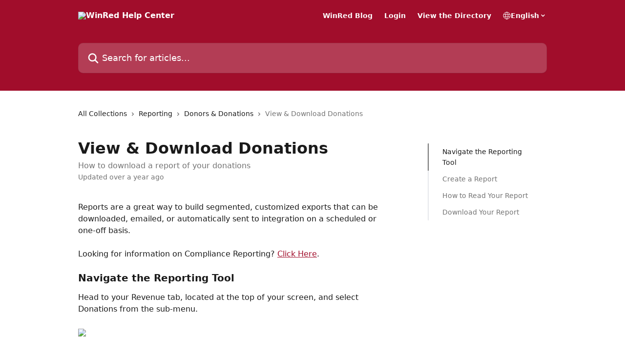

--- FILE ---
content_type: text/html; charset=utf-8
request_url: https://support.winred.com/en/articles/3209746-view-download-donations
body_size: 20440
content:
<!DOCTYPE html><html lang="en"><head><meta charSet="utf-8" data-next-head=""/><title data-next-head="">View &amp; Download Donations | WinRed Help Center</title><meta property="og:title" content="View &amp; Download Donations | WinRed Help Center" data-next-head=""/><meta name="twitter:title" content="View &amp; Download Donations | WinRed Help Center" data-next-head=""/><meta property="og:description" content="How to download a report of your donations" data-next-head=""/><meta name="twitter:description" content="How to download a report of your donations" data-next-head=""/><meta name="description" content="How to download a report of your donations" data-next-head=""/><meta property="og:type" content="article" data-next-head=""/><meta property="og:image" content="https://downloads.intercomcdn.com/i/o/148753/9fe321de797fe7520f5379a6/922e41751aa5cad50773c149848f27d0.png" data-next-head=""/><meta property="twitter:image" content="https://downloads.intercomcdn.com/i/o/148753/9fe321de797fe7520f5379a6/922e41751aa5cad50773c149848f27d0.png" data-next-head=""/><meta name="robots" content="all" data-next-head=""/><meta name="viewport" content="width=device-width, initial-scale=1" data-next-head=""/><link href="https://intercom.help/winred/assets/favicon" rel="icon" data-next-head=""/><link rel="canonical" href="https://support.winred.com/en/articles/3209746-view-download-donations" data-next-head=""/><link rel="alternate" href="https://support.winred.com/en/articles/3209746-view-download-donations" hrefLang="en" data-next-head=""/><link rel="alternate" href="https://support.winred.com/en/articles/3209746-view-download-donations" hrefLang="x-default" data-next-head=""/><link nonce="i2/ieDiX4c1WsVtZoE99xdCRoiD1+3gQZGNWZtNiFyo=" rel="preload" href="https://static.intercomassets.com/_next/static/css/3141721a1e975790.css" as="style"/><link nonce="i2/ieDiX4c1WsVtZoE99xdCRoiD1+3gQZGNWZtNiFyo=" rel="stylesheet" href="https://static.intercomassets.com/_next/static/css/3141721a1e975790.css" data-n-g=""/><noscript data-n-css="i2/ieDiX4c1WsVtZoE99xdCRoiD1+3gQZGNWZtNiFyo="></noscript><script defer="" nonce="i2/ieDiX4c1WsVtZoE99xdCRoiD1+3gQZGNWZtNiFyo=" nomodule="" src="https://static.intercomassets.com/_next/static/chunks/polyfills-42372ed130431b0a.js"></script><script defer="" src="https://static.intercomassets.com/_next/static/chunks/7506.a4d4b38169fb1abb.js" nonce="i2/ieDiX4c1WsVtZoE99xdCRoiD1+3gQZGNWZtNiFyo="></script><script src="https://static.intercomassets.com/_next/static/chunks/webpack-d6bc8e8fc148f788.js" nonce="i2/ieDiX4c1WsVtZoE99xdCRoiD1+3gQZGNWZtNiFyo=" defer=""></script><script src="https://static.intercomassets.com/_next/static/chunks/framework-1f1b8d38c1d86c61.js" nonce="i2/ieDiX4c1WsVtZoE99xdCRoiD1+3gQZGNWZtNiFyo=" defer=""></script><script src="https://static.intercomassets.com/_next/static/chunks/main-f6c5f789938ef51a.js" nonce="i2/ieDiX4c1WsVtZoE99xdCRoiD1+3gQZGNWZtNiFyo=" defer=""></script><script src="https://static.intercomassets.com/_next/static/chunks/pages/_app-ee904b9997bdcb16.js" nonce="i2/ieDiX4c1WsVtZoE99xdCRoiD1+3gQZGNWZtNiFyo=" defer=""></script><script src="https://static.intercomassets.com/_next/static/chunks/d0502abb-aa607f45f5026044.js" nonce="i2/ieDiX4c1WsVtZoE99xdCRoiD1+3gQZGNWZtNiFyo=" defer=""></script><script src="https://static.intercomassets.com/_next/static/chunks/6190-ef428f6633b5a03f.js" nonce="i2/ieDiX4c1WsVtZoE99xdCRoiD1+3gQZGNWZtNiFyo=" defer=""></script><script src="https://static.intercomassets.com/_next/static/chunks/5729-6d79ddfe1353a77c.js" nonce="i2/ieDiX4c1WsVtZoE99xdCRoiD1+3gQZGNWZtNiFyo=" defer=""></script><script src="https://static.intercomassets.com/_next/static/chunks/2384-0bbbbddcca78f08a.js" nonce="i2/ieDiX4c1WsVtZoE99xdCRoiD1+3gQZGNWZtNiFyo=" defer=""></script><script src="https://static.intercomassets.com/_next/static/chunks/4835-9db7cd232aae5617.js" nonce="i2/ieDiX4c1WsVtZoE99xdCRoiD1+3gQZGNWZtNiFyo=" defer=""></script><script src="https://static.intercomassets.com/_next/static/chunks/2735-6fafbb9ff4abfca1.js" nonce="i2/ieDiX4c1WsVtZoE99xdCRoiD1+3gQZGNWZtNiFyo=" defer=""></script><script src="https://static.intercomassets.com/_next/static/chunks/pages/%5BhelpCenterIdentifier%5D/%5Blocale%5D/articles/%5BarticleSlug%5D-0426bb822f2fd459.js" nonce="i2/ieDiX4c1WsVtZoE99xdCRoiD1+3gQZGNWZtNiFyo=" defer=""></script><script src="https://static.intercomassets.com/_next/static/G1bD3HIBdhAa4TUdqK_8o/_buildManifest.js" nonce="i2/ieDiX4c1WsVtZoE99xdCRoiD1+3gQZGNWZtNiFyo=" defer=""></script><script src="https://static.intercomassets.com/_next/static/G1bD3HIBdhAa4TUdqK_8o/_ssgManifest.js" nonce="i2/ieDiX4c1WsVtZoE99xdCRoiD1+3gQZGNWZtNiFyo=" defer=""></script><meta name="sentry-trace" content="fd43ab0c077f0e0b5ac459412fce72e4-84d75461ffb4452c-0"/><meta name="baggage" content="sentry-environment=production,sentry-release=3a5815ecd821c4e50bd97f53bac48f97b1b5bd6c,sentry-public_key=187f842308a64dea9f1f64d4b1b9c298,sentry-trace_id=fd43ab0c077f0e0b5ac459412fce72e4,sentry-org_id=2129,sentry-sampled=false,sentry-sample_rand=0.6747684300490746,sentry-sample_rate=0"/><style id="__jsx-35588052">:root{--body-bg: rgb(255, 255, 255);
--body-image: none;
--body-bg-rgb: 255, 255, 255;
--body-border: rgb(230, 230, 230);
--body-primary-color: #1a1a1a;
--body-secondary-color: #737373;
--body-reaction-bg: rgb(242, 242, 242);
--body-reaction-text-color: rgb(64, 64, 64);
--body-toc-active-border: #737373;
--body-toc-inactive-border: #f2f2f2;
--body-toc-inactive-color: #737373;
--body-toc-active-font-weight: 400;
--body-table-border: rgb(204, 204, 204);
--body-color: hsl(0, 0%, 0%);
--footer-bg: rgb(255, 255, 255);
--footer-image: none;
--footer-border: rgb(230, 230, 230);
--footer-color: hsl(211, 10%, 61%);
--header-bg: rgb(161, 13, 43);
--header-image: url(https://downloads.intercomcdn.com/i/o/317995/b3cf474445ff458fbd8b08e1/2c6c2c4d5672498f47088f44b171af4f.png);
--header-color: hsl(0, 0%, 100%);
--collection-card-bg: rgb(255, 255, 255);
--collection-card-image: none;
--collection-card-color: hsl(348, 85%, 34%);
--card-bg: rgb(255, 255, 255);
--card-border-color: rgb(230, 230, 230);
--card-border-inner-radius: 6px;
--card-border-radius: 8px;
--card-shadow: 0 1px 2px 0 rgb(0 0 0 / 0.05);
--search-bar-border-radius: 10px;
--search-bar-width: 100%;
--ticket-blue-bg-color: #dce1f9;
--ticket-blue-text-color: #334bfa;
--ticket-green-bg-color: #d7efdc;
--ticket-green-text-color: #0f7134;
--ticket-orange-bg-color: #ffebdb;
--ticket-orange-text-color: #b24d00;
--ticket-red-bg-color: #ffdbdb;
--ticket-red-text-color: #df2020;
--header-height: 245px;
--header-subheader-background-color: #000000;
--header-subheader-font-color: #FFFFFF;
--content-block-bg: rgb(255, 255, 255);
--content-block-image: none;
--content-block-color: hsl(0, 0%, 10%);
--content-block-button-bg: rgb(51, 75, 250);
--content-block-button-image: none;
--content-block-button-color: hsl(0, 0%, 100%);
--content-block-button-radius: 6px;
--content-block-margin: 0;
--content-block-width: auto;
--primary-color: hsl(348, 85%, 34%);
--primary-color-alpha-10: hsla(348, 85%, 34%, 0.1);
--primary-color-alpha-60: hsla(348, 85%, 34%, 0.6);
--text-on-primary-color: #ffffff}</style><style id="__jsx-1611979459">:root{--font-family-primary: system-ui, "Segoe UI", "Roboto", "Helvetica", "Arial", sans-serif, "Apple Color Emoji", "Segoe UI Emoji", "Segoe UI Symbol"}</style><style id="__jsx-2466147061">:root{--font-family-secondary: system-ui, "Segoe UI", "Roboto", "Helvetica", "Arial", sans-serif, "Apple Color Emoji", "Segoe UI Emoji", "Segoe UI Symbol"}</style><style id="__jsx-cf6f0ea00fa5c760">.fade-background.jsx-cf6f0ea00fa5c760{background:radial-gradient(333.38%100%at 50%0%,rgba(var(--body-bg-rgb),0)0%,rgba(var(--body-bg-rgb),.00925356)11.67%,rgba(var(--body-bg-rgb),.0337355)21.17%,rgba(var(--body-bg-rgb),.0718242)28.85%,rgba(var(--body-bg-rgb),.121898)35.03%,rgba(var(--body-bg-rgb),.182336)40.05%,rgba(var(--body-bg-rgb),.251516)44.25%,rgba(var(--body-bg-rgb),.327818)47.96%,rgba(var(--body-bg-rgb),.409618)51.51%,rgba(var(--body-bg-rgb),.495297)55.23%,rgba(var(--body-bg-rgb),.583232)59.47%,rgba(var(--body-bg-rgb),.671801)64.55%,rgba(var(--body-bg-rgb),.759385)70.81%,rgba(var(--body-bg-rgb),.84436)78.58%,rgba(var(--body-bg-rgb),.9551)88.2%,rgba(var(--body-bg-rgb),1)100%),var(--header-image),var(--header-bg);background-size:cover;background-position-x:center}</style><style id="__jsx-27f84a20f81f6ce9">.table-of-contents::-webkit-scrollbar{width:8px}.table-of-contents::-webkit-scrollbar-thumb{background-color:#f2f2f2;border-radius:8px}</style><style id="__jsx-a49d9ef8a9865a27">.table_of_contents.jsx-a49d9ef8a9865a27{max-width:260px;min-width:260px}</style><style id="__jsx-62724fba150252e0">.related_articles section a{color:initial}</style><style id="__jsx-4bed0c08ce36899e">.article_body a:not(.intercom-h2b-button){color:var(--primary-color)}article a.intercom-h2b-button{background-color:var(--primary-color);border:0}.zendesk-article table{overflow-x:scroll!important;display:block!important;height:auto!important}.intercom-interblocks-unordered-nested-list ul,.intercom-interblocks-ordered-nested-list ol{margin-top:16px;margin-bottom:16px}.intercom-interblocks-unordered-nested-list ul .intercom-interblocks-unordered-nested-list ul,.intercom-interblocks-unordered-nested-list ul .intercom-interblocks-ordered-nested-list ol,.intercom-interblocks-ordered-nested-list ol .intercom-interblocks-ordered-nested-list ol,.intercom-interblocks-ordered-nested-list ol .intercom-interblocks-unordered-nested-list ul{margin-top:0;margin-bottom:0}.intercom-interblocks-image a:focus{outline-offset:3px}</style></head><body><div id="__next"><div dir="ltr" class="h-full w-full"><a href="#main-content" class="sr-only font-bold text-header-color focus:not-sr-only focus:absolute focus:left-4 focus:top-4 focus:z-50" aria-roledescription="Link, Press control-option-right-arrow to exit">Skip to main content</a><main class="header__lite"><header id="header" data-testid="header" class="jsx-cf6f0ea00fa5c760 flex flex-col text-header-color"><div class="jsx-cf6f0ea00fa5c760 relative flex grow flex-col mb-9 bg-header-bg bg-header-image bg-cover bg-center pb-9"><div id="sr-announcement" aria-live="polite" class="jsx-cf6f0ea00fa5c760 sr-only"></div><div class="jsx-cf6f0ea00fa5c760 flex h-full flex-col items-center marker:shrink-0"><section class="relative flex w-full flex-col mb-6 pb-6"><div class="header__meta_wrapper flex justify-center px-5 pt-6 leading-none sm:px-10"><div class="flex items-center w-240" data-testid="subheader-container"><div class="mo__body header__site_name"><div class="header__logo"><a href="/en/"><img src="https://downloads.intercomcdn.com/i/o/317994/519dcd6eb86d52edd25f6fd7/1d32f84740058e35d3c434aa99feac4e.png" height="169" alt="WinRed Help Center"/></a></div></div><div><div class="flex items-center font-semibold"><div class="flex items-center md:hidden" data-testid="small-screen-children"><button class="flex items-center border-none bg-transparent px-1.5" data-testid="hamburger-menu-button" aria-label="Open menu"><svg width="24" height="24" viewBox="0 0 16 16" xmlns="http://www.w3.org/2000/svg" class="fill-current"><path d="M1.86861 2C1.38889 2 1 2.3806 1 2.85008C1 3.31957 1.38889 3.70017 1.86861 3.70017H14.1314C14.6111 3.70017 15 3.31957 15 2.85008C15 2.3806 14.6111 2 14.1314 2H1.86861Z"></path><path d="M1 8C1 7.53051 1.38889 7.14992 1.86861 7.14992H14.1314C14.6111 7.14992 15 7.53051 15 8C15 8.46949 14.6111 8.85008 14.1314 8.85008H1.86861C1.38889 8.85008 1 8.46949 1 8Z"></path><path d="M1 13.1499C1 12.6804 1.38889 12.2998 1.86861 12.2998H14.1314C14.6111 12.2998 15 12.6804 15 13.1499C15 13.6194 14.6111 14 14.1314 14H1.86861C1.38889 14 1 13.6194 1 13.1499Z"></path></svg></button><div class="fixed right-0 top-0 z-50 h-full w-full hidden" data-testid="hamburger-menu"><div class="flex h-full w-full justify-end bg-black bg-opacity-30"><div class="flex h-fit w-full flex-col bg-white opacity-100 sm:h-full sm:w-1/2"><button class="text-body-font flex items-center self-end border-none bg-transparent pr-6 pt-6" data-testid="hamburger-menu-close-button" aria-label="Close menu"><svg width="24" height="24" viewBox="0 0 16 16" xmlns="http://www.w3.org/2000/svg"><path d="M3.5097 3.5097C3.84165 3.17776 4.37984 3.17776 4.71178 3.5097L7.99983 6.79775L11.2879 3.5097C11.6198 3.17776 12.158 3.17776 12.49 3.5097C12.8219 3.84165 12.8219 4.37984 12.49 4.71178L9.20191 7.99983L12.49 11.2879C12.8219 11.6198 12.8219 12.158 12.49 12.49C12.158 12.8219 11.6198 12.8219 11.2879 12.49L7.99983 9.20191L4.71178 12.49C4.37984 12.8219 3.84165 12.8219 3.5097 12.49C3.17776 12.158 3.17776 11.6198 3.5097 11.2879L6.79775 7.99983L3.5097 4.71178C3.17776 4.37984 3.17776 3.84165 3.5097 3.5097Z"></path></svg></button><nav class="flex flex-col pl-4 text-black"><a target="_blank" rel="noopener noreferrer" href="https://winred.com/blog/" class="mx-5 mb-5 text-md no-underline hover:opacity-80 md:mx-3 md:my-0 md:text-base" data-testid="header-link-0">WinRed Blog</a><a target="_blank" rel="noopener noreferrer" href="https://portal.winred.com/" class="mx-5 mb-5 text-md no-underline hover:opacity-80 md:mx-3 md:my-0 md:text-base" data-testid="header-link-1">Login</a><a target="_blank" rel="noopener noreferrer" href="https://winred.com" class="mx-5 mb-5 text-md no-underline hover:opacity-80 md:mx-3 md:my-0 md:text-base" data-testid="header-link-2">View the Directory</a><div class="relative cursor-pointer has-[:focus]:outline"><select class="peer absolute z-10 block h-6 w-full cursor-pointer opacity-0 md:text-base" aria-label="Change language" id="language-selector"><option value="/en/articles/3209746-view-download-donations" class="text-black" selected="">English</option></select><div class="mb-10 ml-5 flex items-center gap-1 text-md hover:opacity-80 peer-hover:opacity-80 md:m-0 md:ml-3 md:text-base" aria-hidden="true"><svg id="locale-picker-globe" width="16" height="16" viewBox="0 0 16 16" fill="none" xmlns="http://www.w3.org/2000/svg" class="shrink-0" aria-hidden="true"><path d="M8 15C11.866 15 15 11.866 15 8C15 4.13401 11.866 1 8 1C4.13401 1 1 4.13401 1 8C1 11.866 4.13401 15 8 15Z" stroke="currentColor" stroke-linecap="round" stroke-linejoin="round"></path><path d="M8 15C9.39949 15 10.534 11.866 10.534 8C10.534 4.13401 9.39949 1 8 1C6.60051 1 5.466 4.13401 5.466 8C5.466 11.866 6.60051 15 8 15Z" stroke="currentColor" stroke-linecap="round" stroke-linejoin="round"></path><path d="M1.448 5.75989H14.524" stroke="currentColor" stroke-linecap="round" stroke-linejoin="round"></path><path d="M1.448 10.2402H14.524" stroke="currentColor" stroke-linecap="round" stroke-linejoin="round"></path></svg>English<svg id="locale-picker-arrow" width="16" height="16" viewBox="0 0 16 16" fill="none" xmlns="http://www.w3.org/2000/svg" class="shrink-0" aria-hidden="true"><path d="M5 6.5L8.00093 9.5L11 6.50187" stroke="currentColor" stroke-width="1.5" stroke-linecap="round" stroke-linejoin="round"></path></svg></div></div></nav></div></div></div></div><nav class="hidden items-center md:flex" data-testid="large-screen-children"><a target="_blank" rel="noopener noreferrer" href="https://winred.com/blog/" class="mx-5 mb-5 text-md no-underline hover:opacity-80 md:mx-3 md:my-0 md:text-base" data-testid="header-link-0">WinRed Blog</a><a target="_blank" rel="noopener noreferrer" href="https://portal.winred.com/" class="mx-5 mb-5 text-md no-underline hover:opacity-80 md:mx-3 md:my-0 md:text-base" data-testid="header-link-1">Login</a><a target="_blank" rel="noopener noreferrer" href="https://winred.com" class="mx-5 mb-5 text-md no-underline hover:opacity-80 md:mx-3 md:my-0 md:text-base" data-testid="header-link-2">View the Directory</a><div class="relative cursor-pointer has-[:focus]:outline"><select class="peer absolute z-10 block h-6 w-full cursor-pointer opacity-0 md:text-base" aria-label="Change language" id="language-selector"><option value="/en/articles/3209746-view-download-donations" class="text-black" selected="">English</option></select><div class="mb-10 ml-5 flex items-center gap-1 text-md hover:opacity-80 peer-hover:opacity-80 md:m-0 md:ml-3 md:text-base" aria-hidden="true"><svg id="locale-picker-globe" width="16" height="16" viewBox="0 0 16 16" fill="none" xmlns="http://www.w3.org/2000/svg" class="shrink-0" aria-hidden="true"><path d="M8 15C11.866 15 15 11.866 15 8C15 4.13401 11.866 1 8 1C4.13401 1 1 4.13401 1 8C1 11.866 4.13401 15 8 15Z" stroke="currentColor" stroke-linecap="round" stroke-linejoin="round"></path><path d="M8 15C9.39949 15 10.534 11.866 10.534 8C10.534 4.13401 9.39949 1 8 1C6.60051 1 5.466 4.13401 5.466 8C5.466 11.866 6.60051 15 8 15Z" stroke="currentColor" stroke-linecap="round" stroke-linejoin="round"></path><path d="M1.448 5.75989H14.524" stroke="currentColor" stroke-linecap="round" stroke-linejoin="round"></path><path d="M1.448 10.2402H14.524" stroke="currentColor" stroke-linecap="round" stroke-linejoin="round"></path></svg>English<svg id="locale-picker-arrow" width="16" height="16" viewBox="0 0 16 16" fill="none" xmlns="http://www.w3.org/2000/svg" class="shrink-0" aria-hidden="true"><path d="M5 6.5L8.00093 9.5L11 6.50187" stroke="currentColor" stroke-width="1.5" stroke-linecap="round" stroke-linejoin="round"></path></svg></div></div></nav></div></div></div></div></section><section class="relative mx-5 flex h-full w-full flex-col items-center px-5 sm:px-10"><div class="flex h-full max-w-full flex-col w-240 justify-end" data-testid="main-header-container"><div id="search-bar" class="relative w-full"><form action="/en/" autoComplete="off"><div class="flex w-full flex-col items-start"><div class="relative flex w-full sm:w-search-bar"><label for="search-input" class="sr-only">Search for articles...</label><input id="search-input" type="text" autoComplete="off" class="peer w-full rounded-search-bar border border-black-alpha-8 bg-white-alpha-20 p-4 ps-12 font-secondary text-lg text-header-color shadow-search-bar outline-none transition ease-linear placeholder:text-header-color hover:bg-white-alpha-27 hover:shadow-search-bar-hover focus:border-transparent focus:bg-white focus:text-black-10 focus:shadow-search-bar-focused placeholder:focus:text-black-45" placeholder="Search for articles..." name="q" aria-label="Search for articles..." value=""/><div class="absolute inset-y-0 start-0 flex items-center fill-header-color peer-focus-visible:fill-black-45 pointer-events-none ps-5"><svg width="22" height="21" viewBox="0 0 22 21" xmlns="http://www.w3.org/2000/svg" class="fill-inherit" aria-hidden="true"><path fill-rule="evenodd" clip-rule="evenodd" d="M3.27485 8.7001C3.27485 5.42781 5.92757 2.7751 9.19985 2.7751C12.4721 2.7751 15.1249 5.42781 15.1249 8.7001C15.1249 11.9724 12.4721 14.6251 9.19985 14.6251C5.92757 14.6251 3.27485 11.9724 3.27485 8.7001ZM9.19985 0.225098C4.51924 0.225098 0.724854 4.01948 0.724854 8.7001C0.724854 13.3807 4.51924 17.1751 9.19985 17.1751C11.0802 17.1751 12.8176 16.5627 14.2234 15.5265L19.0981 20.4013C19.5961 20.8992 20.4033 20.8992 20.9013 20.4013C21.3992 19.9033 21.3992 19.0961 20.9013 18.5981L16.0264 13.7233C17.0625 12.3176 17.6749 10.5804 17.6749 8.7001C17.6749 4.01948 13.8805 0.225098 9.19985 0.225098Z"></path></svg></div></div></div></form></div></div></section></div></div></header><div class="z-1 flex shrink-0 grow basis-auto justify-center px-5 sm:px-10"><section data-testid="main-content" id="main-content" class="max-w-full w-240"><section data-testid="article-section" class="section section__article"><div class="flex-row-reverse justify-between flex"><div class="jsx-a49d9ef8a9865a27 w-61 sticky top-8 ml-7 max-w-61 self-start max-lg:hidden mt-16"><div class="jsx-27f84a20f81f6ce9 table-of-contents max-h-[calc(100vh-96px)] overflow-y-auto rounded-2xl text-body-primary-color hover:text-primary max-lg:border max-lg:border-solid max-lg:border-body-border max-lg:shadow-solid-1"><div data-testid="toc-dropdown" class="jsx-27f84a20f81f6ce9 hidden cursor-pointer justify-between border-b max-lg:flex max-lg:flex-row max-lg:border-x-0 max-lg:border-t-0 max-lg:border-solid max-lg:border-b-body-border"><div class="jsx-27f84a20f81f6ce9 my-2 max-lg:pl-4">Table of contents</div><div class="jsx-27f84a20f81f6ce9 "><svg class="ml-2 mr-4 mt-3 transition-transform" transform="rotate(180)" width="16" height="16" fill="none" xmlns="http://www.w3.org/2000/svg"><path fill-rule="evenodd" clip-rule="evenodd" d="M3.93353 5.93451C4.24595 5.62209 4.75248 5.62209 5.0649 5.93451L7.99922 8.86882L10.9335 5.93451C11.246 5.62209 11.7525 5.62209 12.0649 5.93451C12.3773 6.24693 12.3773 6.75346 12.0649 7.06588L8.5649 10.5659C8.25249 10.8783 7.74595 10.8783 7.43353 10.5659L3.93353 7.06588C3.62111 6.75346 3.62111 6.24693 3.93353 5.93451Z" fill="currentColor"></path></svg></div></div><div data-testid="toc-body" class="jsx-27f84a20f81f6ce9 my-2"><section data-testid="toc-section-0" class="jsx-27f84a20f81f6ce9 flex border-y-0 border-e-0 border-s-2 border-solid py-1.5 max-lg:border-none border-body-toc-active-border px-7"><a id="#h_cebcc4ac11" href="#h_cebcc4ac11" data-testid="toc-link-0" class="jsx-27f84a20f81f6ce9 w-full no-underline hover:text-body-primary-color max-lg:inline-block max-lg:text-body-primary-color max-lg:hover:text-primary lg:text-base font-toc-active text-body-primary-color"></a></section><section data-testid="toc-section-1" class="jsx-27f84a20f81f6ce9 flex border-y-0 border-e-0 border-s-2 border-solid py-1.5 max-lg:border-none px-7"><a id="#h_d6357c481d" href="#h_d6357c481d" data-testid="toc-link-1" class="jsx-27f84a20f81f6ce9 w-full no-underline hover:text-body-primary-color max-lg:inline-block max-lg:text-body-primary-color max-lg:hover:text-primary lg:text-base text-body-toc-inactive-color"></a></section><section data-testid="toc-section-2" class="jsx-27f84a20f81f6ce9 flex border-y-0 border-e-0 border-s-2 border-solid py-1.5 max-lg:border-none px-7"><a id="#h_73b0e80ff1" href="#h_73b0e80ff1" data-testid="toc-link-2" class="jsx-27f84a20f81f6ce9 w-full no-underline hover:text-body-primary-color max-lg:inline-block max-lg:text-body-primary-color max-lg:hover:text-primary lg:text-base text-body-toc-inactive-color"></a></section><section data-testid="toc-section-3" class="jsx-27f84a20f81f6ce9 flex border-y-0 border-e-0 border-s-2 border-solid py-1.5 max-lg:border-none px-7"><a id="#h_609e833b49" href="#h_609e833b49" data-testid="toc-link-3" class="jsx-27f84a20f81f6ce9 w-full no-underline hover:text-body-primary-color max-lg:inline-block max-lg:text-body-primary-color max-lg:hover:text-primary lg:text-base text-body-toc-inactive-color"></a></section></div></div></div><div class="relative z-3 w-full lg:max-w-160 "><div class="flex pb-6 max-md:pb-2 lg:max-w-160"><div tabindex="-1" class="focus:outline-none"><div class="flex flex-wrap items-baseline pb-4 text-base" tabindex="0" role="navigation" aria-label="Breadcrumb"><a href="/en/" class="pr-2 text-body-primary-color no-underline hover:text-body-secondary-color">All Collections</a><div class="pr-2" aria-hidden="true"><svg width="6" height="10" viewBox="0 0 6 10" class="block h-2 w-2 fill-body-secondary-color rtl:rotate-180" xmlns="http://www.w3.org/2000/svg"><path fill-rule="evenodd" clip-rule="evenodd" d="M0.648862 0.898862C0.316916 1.23081 0.316916 1.769 0.648862 2.10094L3.54782 4.9999L0.648862 7.89886C0.316916 8.23081 0.316917 8.769 0.648862 9.10094C0.980808 9.43289 1.519 9.43289 1.85094 9.10094L5.35094 5.60094C5.68289 5.269 5.68289 4.73081 5.35094 4.39886L1.85094 0.898862C1.519 0.566916 0.980807 0.566916 0.648862 0.898862Z"></path></svg></div><a href="https://support.winred.com/en/collections/3756906-reporting" class="pr-2 text-body-primary-color no-underline hover:text-body-secondary-color" data-testid="breadcrumb-0">Reporting</a><div class="pr-2" aria-hidden="true"><svg width="6" height="10" viewBox="0 0 6 10" class="block h-2 w-2 fill-body-secondary-color rtl:rotate-180" xmlns="http://www.w3.org/2000/svg"><path fill-rule="evenodd" clip-rule="evenodd" d="M0.648862 0.898862C0.316916 1.23081 0.316916 1.769 0.648862 2.10094L3.54782 4.9999L0.648862 7.89886C0.316916 8.23081 0.316917 8.769 0.648862 9.10094C0.980808 9.43289 1.519 9.43289 1.85094 9.10094L5.35094 5.60094C5.68289 5.269 5.68289 4.73081 5.35094 4.39886L1.85094 0.898862C1.519 0.566916 0.980807 0.566916 0.648862 0.898862Z"></path></svg></div><a href="https://support.winred.com/en/collections/3756908-donors-donations" class="pr-2 text-body-primary-color no-underline hover:text-body-secondary-color" data-testid="breadcrumb-1">Donors &amp; Donations</a><div class="pr-2" aria-hidden="true"><svg width="6" height="10" viewBox="0 0 6 10" class="block h-2 w-2 fill-body-secondary-color rtl:rotate-180" xmlns="http://www.w3.org/2000/svg"><path fill-rule="evenodd" clip-rule="evenodd" d="M0.648862 0.898862C0.316916 1.23081 0.316916 1.769 0.648862 2.10094L3.54782 4.9999L0.648862 7.89886C0.316916 8.23081 0.316917 8.769 0.648862 9.10094C0.980808 9.43289 1.519 9.43289 1.85094 9.10094L5.35094 5.60094C5.68289 5.269 5.68289 4.73081 5.35094 4.39886L1.85094 0.898862C1.519 0.566916 0.980807 0.566916 0.648862 0.898862Z"></path></svg></div><div class="text-body-secondary-color">View &amp; Download Donations</div></div></div></div><div class=""><div class="article intercom-force-break"><div class="mb-10 max-lg:mb-6"><div class="flex flex-col gap-4"><div class="flex flex-col"><h1 class="mb-1 font-primary text-2xl font-bold leading-10 text-body-primary-color">View &amp; Download Donations</h1><div class="text-md font-normal leading-normal text-body-secondary-color"><p>How to download a report of your donations</p></div></div><div class="avatar"><div class="avatar__info -mt-0.5 text-base"><span class="text-body-secondary-color"> <!-- -->Updated over a year ago</span></div></div></div></div><div class="jsx-4bed0c08ce36899e flex-col"><div class="jsx-4bed0c08ce36899e mb-7 ml-0 text-md max-messenger:mb-6 lg:hidden"><div class="jsx-27f84a20f81f6ce9 table-of-contents max-h-[calc(100vh-96px)] overflow-y-auto rounded-2xl text-body-primary-color hover:text-primary max-lg:border max-lg:border-solid max-lg:border-body-border max-lg:shadow-solid-1"><div data-testid="toc-dropdown" class="jsx-27f84a20f81f6ce9 hidden cursor-pointer justify-between border-b max-lg:flex max-lg:flex-row max-lg:border-x-0 max-lg:border-t-0 max-lg:border-solid max-lg:border-b-body-border border-b-0"><div class="jsx-27f84a20f81f6ce9 my-2 max-lg:pl-4">Table of contents</div><div class="jsx-27f84a20f81f6ce9 "><svg class="ml-2 mr-4 mt-3 transition-transform" transform="" width="16" height="16" fill="none" xmlns="http://www.w3.org/2000/svg"><path fill-rule="evenodd" clip-rule="evenodd" d="M3.93353 5.93451C4.24595 5.62209 4.75248 5.62209 5.0649 5.93451L7.99922 8.86882L10.9335 5.93451C11.246 5.62209 11.7525 5.62209 12.0649 5.93451C12.3773 6.24693 12.3773 6.75346 12.0649 7.06588L8.5649 10.5659C8.25249 10.8783 7.74595 10.8783 7.43353 10.5659L3.93353 7.06588C3.62111 6.75346 3.62111 6.24693 3.93353 5.93451Z" fill="currentColor"></path></svg></div></div><div data-testid="toc-body" class="jsx-27f84a20f81f6ce9 hidden my-2"><section data-testid="toc-section-0" class="jsx-27f84a20f81f6ce9 flex border-y-0 border-e-0 border-s-2 border-solid py-1.5 max-lg:border-none border-body-toc-active-border px-7"><a id="#h_cebcc4ac11" href="#h_cebcc4ac11" data-testid="toc-link-0" class="jsx-27f84a20f81f6ce9 w-full no-underline hover:text-body-primary-color max-lg:inline-block max-lg:text-body-primary-color max-lg:hover:text-primary lg:text-base font-toc-active text-body-primary-color"></a></section><section data-testid="toc-section-1" class="jsx-27f84a20f81f6ce9 flex border-y-0 border-e-0 border-s-2 border-solid py-1.5 max-lg:border-none px-7"><a id="#h_d6357c481d" href="#h_d6357c481d" data-testid="toc-link-1" class="jsx-27f84a20f81f6ce9 w-full no-underline hover:text-body-primary-color max-lg:inline-block max-lg:text-body-primary-color max-lg:hover:text-primary lg:text-base text-body-toc-inactive-color"></a></section><section data-testid="toc-section-2" class="jsx-27f84a20f81f6ce9 flex border-y-0 border-e-0 border-s-2 border-solid py-1.5 max-lg:border-none px-7"><a id="#h_73b0e80ff1" href="#h_73b0e80ff1" data-testid="toc-link-2" class="jsx-27f84a20f81f6ce9 w-full no-underline hover:text-body-primary-color max-lg:inline-block max-lg:text-body-primary-color max-lg:hover:text-primary lg:text-base text-body-toc-inactive-color"></a></section><section data-testid="toc-section-3" class="jsx-27f84a20f81f6ce9 flex border-y-0 border-e-0 border-s-2 border-solid py-1.5 max-lg:border-none px-7"><a id="#h_609e833b49" href="#h_609e833b49" data-testid="toc-link-3" class="jsx-27f84a20f81f6ce9 w-full no-underline hover:text-body-primary-color max-lg:inline-block max-lg:text-body-primary-color max-lg:hover:text-primary lg:text-base text-body-toc-inactive-color"></a></section></div></div></div><div class="jsx-4bed0c08ce36899e article_body"><article class="jsx-4bed0c08ce36899e "><div class="intercom-interblocks-paragraph no-margin intercom-interblocks-align-left"><p>Reports are a great way to build segmented, customized exports that can be downloaded, emailed, or automatically sent to integration on a scheduled or one-off basis.</p></div><div class="intercom-interblocks-paragraph no-margin intercom-interblocks-align-left"><p> </p></div><div class="intercom-interblocks-paragraph no-margin intercom-interblocks-align-left"><p>Looking for information on Compliance Reporting? <a href="https://support.winred.com/en/articles/3096944-fec-reporting-information">Click Here</a>. <br/>​</p></div><div class="intercom-interblocks-subheading intercom-interblocks-align-left"><h2 id="h_cebcc4ac11">Navigate the Reporting Tool</h2></div><div class="intercom-interblocks-paragraph no-margin intercom-interblocks-align-left"><p>Head to your Revenue tab, located at the top of your screen, and select Donations from the sub-menu.</p></div><div class="intercom-interblocks-paragraph no-margin intercom-interblocks-align-left"><p> </p></div><div class="intercom-interblocks-image intercom-interblocks-align-left"><a href="https://downloads.intercomcdn.com/i/o/1043932020/8b8af2130f3c404392ead7d7/Screen+Recording+2024-05-07+at+9_41_34%E2%80%AFAM.gif?expires=1769616900&amp;signature=870a660751751382a066c10efcc2b5c2251da8a92124db68a369302436c35372&amp;req=dSAjFcB9n4FdWfMW1HO4zaiOOQWv%2BRqcP8raiFIDmeuIzFhMK%2BvW9Ntw%2BXFz%0Av5ulSr6GRThbrUq6SRo%3D%0A" target="_blank" rel="noreferrer nofollow noopener"><img src="https://downloads.intercomcdn.com/i/o/1043932020/8b8af2130f3c404392ead7d7/Screen+Recording+2024-05-07+at+9_41_34%E2%80%AFAM.gif?expires=1769616900&amp;signature=870a660751751382a066c10efcc2b5c2251da8a92124db68a369302436c35372&amp;req=dSAjFcB9n4FdWfMW1HO4zaiOOQWv%2BRqcP8raiFIDmeuIzFhMK%2BvW9Ntw%2BXFz%0Av5ulSr6GRThbrUq6SRo%3D%0A" width="2052" height="298"/></a></div><div class="intercom-interblocks-paragraph no-margin intercom-interblocks-align-left"><p> </p></div><div class="intercom-interblocks-paragraph no-margin intercom-interblocks-align-left"><p> </p></div><div class="intercom-interblocks-button intercom-interblocks-align-center"><a href="https://portal.winred.com/revenue/donations" target="_blank" rel="noreferrer nofollow noopener" class="intercom-h2b-button">Click Here to Access the Donations Tab</a></div><div class="intercom-interblocks-paragraph no-margin intercom-interblocks-align-left"><p> </p></div><div class="intercom-interblocks-paragraph no-margin intercom-interblocks-align-left"><p>It will display all donations by default, but you can filter the donations using the filter tool. To do this, click the funnel in the top left-hand corner. <a href="#h_d6357c481d">You can learn more about applying donation filters here</a>.</p></div><div class="intercom-interblocks-paragraph no-margin intercom-interblocks-align-left"><p> </p></div><div class="intercom-interblocks-image intercom-interblocks-align-center"><a href="https://downloads.intercomcdn.com/i/o/774591825/be5e02e84c0daf417d4d661e/Screenshot+2023-06-29+at+4.15.54+PM.png?expires=1769616900&amp;signature=8d50b888cbc5c23d62379929640d0689f64008773e43aa2cbd9164e989794fbb&amp;req=cycjE8B%2FlYNaFb4f3HP0gDCIqbPySg9pbGe5Wo7XFTPKoCTIZKwgWTSgCejw%0Ak2RPpdQva2d6D%2Fi5Vg%3D%3D%0A" target="_blank" rel="noreferrer nofollow noopener"><img src="https://downloads.intercomcdn.com/i/o/774591825/be5e02e84c0daf417d4d661e/Screenshot+2023-06-29+at+4.15.54+PM.png?expires=1769616900&amp;signature=8d50b888cbc5c23d62379929640d0689f64008773e43aa2cbd9164e989794fbb&amp;req=cycjE8B%2FlYNaFb4f3HP0gDCIqbPySg9pbGe5Wo7XFTPKoCTIZKwgWTSgCejw%0Ak2RPpdQva2d6D%2Fi5Vg%3D%3D%0A" width="648" height="230" style="width:336px"/></a></div><div class="intercom-interblocks-paragraph no-margin intercom-interblocks-align-left"><p> </p></div><div class="intercom-interblocks-paragraph no-margin intercom-interblocks-align-left"><p>You&#x27;ll be able to filter by several different fields.</p></div><div class="intercom-interblocks-paragraph no-margin intercom-interblocks-align-left"><p> </p></div><div class="intercom-interblocks-image intercom-interblocks-align-center"><a href="https://downloads.intercomcdn.com/i/o/547243093/0e6f51ab53460182860bb913/Screen+Shot+2022-07-15+at+3.19.31+PM.png?expires=1769616900&amp;signature=7907fb74f65783cfd97fc0dbd345e35950ef43daa07c2fb79d8377978a4e0640&amp;req=cSQgFM19nYhcFb4f3HP0gKfy58OGnWoOso%2FM9FMi7SS%2F6h8S3Y%2F1N5VH5WMi%0AazUdIfGXPAmwiEPmog%3D%3D%0A" target="_blank" rel="noreferrer nofollow noopener"><img src="https://downloads.intercomcdn.com/i/o/547243093/0e6f51ab53460182860bb913/Screen+Shot+2022-07-15+at+3.19.31+PM.png?expires=1769616900&amp;signature=7907fb74f65783cfd97fc0dbd345e35950ef43daa07c2fb79d8377978a4e0640&amp;req=cSQgFM19nYhcFb4f3HP0gKfy58OGnWoOso%2FM9FMi7SS%2F6h8S3Y%2F1N5VH5WMi%0AazUdIfGXPAmwiEPmog%3D%3D%0A" width="1984" height="1338"/></a></div><div class="intercom-interblocks-paragraph no-margin intercom-interblocks-align-left"><p> </p></div><div class="intercom-interblocks-subheading intercom-interblocks-align-left"><h2 id="h_d6357c481d"><br/>Create a Report</h2></div><div class="intercom-interblocks-paragraph no-margin intercom-interblocks-align-left"><p>There are several advanced filtering options that you can choose when creating a report. These are optional filters that you may create before downloading your report.</p></div><div class="intercom-interblocks-table"><table><tbody><tr><td style="background-color:#feedaf80"><div class="intercom-interblocks-paragraph no-margin intercom-interblocks-align-left"><p><b>Filter</b></p></div></td><td style="background-color:#feedaf80"><div class="intercom-interblocks-paragraph no-margin intercom-interblocks-align-left"><p><b>Definition</b></p></div></td></tr><tr><td><div class="intercom-interblocks-paragraph no-margin intercom-interblocks-align-left"><p><b>Date Range</b></p></div></td><td><div class="intercom-interblocks-paragraph no-margin intercom-interblocks-align-left"><p>Choose the dates for which you are searching.</p></div></td></tr><tr><td><div class="intercom-interblocks-paragraph no-margin intercom-interblocks-align-left"><p><b>Status</b></p></div></td><td><div class="intercom-interblocks-paragraph no-margin intercom-interblocks-align-left"><p>Filter by Charge Status using the values of Any, Succeeded and Refunded. </p></div></td></tr><tr><td><div class="intercom-interblocks-paragraph no-margin intercom-interblocks-align-left"><p><b>Minimum/Maximum Amount</b></p></div></td><td><div class="intercom-interblocks-paragraph no-margin intercom-interblocks-align-left"><p>Choose to include donations that are equal to, greater than, or less than the desired amount. You can also choose to only include donations between two amounts</p></div></td></tr><tr><td><div class="intercom-interblocks-paragraph no-margin intercom-interblocks-align-left"><p><b>Origin</b></p></div></td><td><div class="intercom-interblocks-paragraph no-margin intercom-interblocks-align-left"><p>Candidates that are sending you funds. This defaults to &quot;All WinRed&quot;. Select other candidates to see how much they are conduiting to you.</p></div></td></tr><tr><td><div class="intercom-interblocks-paragraph no-margin intercom-interblocks-align-left"><p><b>Recipient(s)</b></p></div></td><td><div class="intercom-interblocks-paragraph no-margin intercom-interblocks-align-left"><p>Filter a report to include only the donations that have been either conduited to your committee as well as charges your committee has conduited to others.</p></div></td></tr><tr><td><div class="intercom-interblocks-paragraph no-margin intercom-interblocks-align-left"><p><b>Recurring Status</b></p></div></td><td><div class="intercom-interblocks-paragraph no-margin intercom-interblocks-align-left"><p>Filter a report to include only recurring, only non-recurring, first subscribed recurring, and subsequent donations</p></div></td></tr><tr><td><div class="intercom-interblocks-paragraph no-margin intercom-interblocks-align-left"><p><b>First Name / Last Name</b></p></div></td><td><div class="intercom-interblocks-paragraph no-margin intercom-interblocks-align-left"><p>Filter a report to include only a particular first or last name. In addition to the email filter, this is a great way to create a report for individual donors</p></div></td></tr><tr><td><div class="intercom-interblocks-paragraph no-margin intercom-interblocks-align-left"><p><b>Email Address</b></p></div></td><td><div class="intercom-interblocks-paragraph no-margin intercom-interblocks-align-left"><p>Filter a report to only include a specific email address.</p></div></td></tr><tr><td><div class="intercom-interblocks-paragraph no-margin intercom-interblocks-align-left"><p><b>Phone Number / Mobile</b></p></div></td><td><div class="intercom-interblocks-paragraph no-margin intercom-interblocks-align-left"><p>Filter a report to only include a specific phone number.</p></div></td></tr><tr><td><div class="intercom-interblocks-paragraph no-margin intercom-interblocks-align-left"><p><b>Profile</b></p></div></td><td><div class="intercom-interblocks-paragraph no-margin intercom-interblocks-align-left"><p>Choose between creating a report of WinRed Users or Donors. </p></div><div class="intercom-interblocks-unordered-nested-list"><ul><li><div class="intercom-interblocks-paragraph no-margin intercom-interblocks-align-left"><p><b>WinRed Users:</b> are donors who created a WinRed account when they donated, and </p></div></li><li><div class="intercom-interblocks-paragraph no-margin intercom-interblocks-align-left"><p><b>Donors:</b> in this field are those who did not create a WinRed account when they donated</p></div></li></ul></div></td></tr><tr><td><div class="intercom-interblocks-paragraph no-margin intercom-interblocks-align-left"><p><b>Page URL</b></p></div></td><td><div class="intercom-interblocks-paragraph no-margin intercom-interblocks-align-left"><p>You’ll need to include the full “<a href="https://secure.winred.com/%E2%80%9D" rel="nofollow noopener noreferrer" target="_blank">https://secure.winred.com/”</a> before the candidate and page slug in order to query correctly. This will display results that *start with* the value entered. Be aware that if the base page URL has a similar slug to another page, the system might pull in results for both pages. The reason being is we have accounted for the use of URL parameters or UTMs in your URL, so it is not set as an exact match. If you do not want this, utilize unique slugs.</p></div></td></tr><tr><td><div class="intercom-interblocks-paragraph no-margin intercom-interblocks-align-left"><p><b>Page Type</b></p></div></td><td><div class="intercom-interblocks-paragraph no-margin intercom-interblocks-align-left"><p>Filter a report only to include donations made on a specific page type, for example, donation, high dollar, video, etc.</p></div></td></tr><tr><td><div class="intercom-interblocks-paragraph no-margin intercom-interblocks-align-left"><p><b>UTM Source</b></p></div></td><td><div class="intercom-interblocks-paragraph no-margin intercom-interblocks-align-left"><p>Identify the advertiser, site, publication, etc., that is sending traffic to your property, for example, google, newsletter4, billboard.</p></div></td></tr><tr><td><div class="intercom-interblocks-paragraph no-margin intercom-interblocks-align-left"><p><b>UTM Medium</b></p></div></td><td><div class="intercom-interblocks-paragraph no-margin intercom-interblocks-align-left"><p>The advertising or marketing medium, for example: cpc, banner, email newsletter.</p></div></td></tr><tr><td><div class="intercom-interblocks-paragraph no-margin intercom-interblocks-align-left"><p><b>UTM Campaign</b></p></div></td><td><div class="intercom-interblocks-paragraph no-margin intercom-interblocks-align-left"><p>The individual campaign name, slogan, promo code, etc. for a product.</p></div><div class="intercom-interblocks-paragraph no-margin intercom-interblocks-align-left"><p> </p></div></td></tr><tr><td><div class="intercom-interblocks-paragraph no-margin intercom-interblocks-align-left"><p><b>UTM Term</b></p></div></td><td><div class="intercom-interblocks-paragraph no-margin intercom-interblocks-align-left"><p>Identify paid search keywords.</p></div></td></tr><tr><td><div class="intercom-interblocks-paragraph no-margin intercom-interblocks-align-left"><p><b>UTM Content</b></p></div></td><td><div class="intercom-interblocks-paragraph no-margin intercom-interblocks-align-left"><p>ads or links that point to the same URL</p></div></td></tr><tr><td><div class="intercom-interblocks-paragraph no-margin intercom-interblocks-align-left"><p><b>Donation ID</b></p></div></td><td><div class="intercom-interblocks-paragraph no-margin intercom-interblocks-align-left"><p>Filter the report by a donation charge ID.</p></div></td></tr><tr><td><div class="intercom-interblocks-paragraph no-margin intercom-interblocks-align-left"><p><b>Campaign</b></p></div></td><td><div class="intercom-interblocks-paragraph no-margin intercom-interblocks-align-left"><p>Use this filter to only include donations from campaigns that you created.</p></div></td></tr><tr><td><div class="intercom-interblocks-paragraph no-margin intercom-interblocks-align-left"><p><b>Product Name</b></p></div></td><td><div class="intercom-interblocks-paragraph no-margin intercom-interblocks-align-left"><p>These are the type of donations one could make on WinRed, what reads here is what category this particular donor fit into. These are the possible options:</p></div><div class="intercom-interblocks-unordered-nested-list"><ul><li><div class="intercom-interblocks-paragraph no-margin intercom-interblocks-align-left"><p><b>One Tap Recurring Donation:</b> This recurring donation was created because the donor clicked on a one click recurring donation link.</p></div></li><li><div class="intercom-interblocks-paragraph no-margin intercom-interblocks-align-left"><p><b>Recurring Revv User Donation:</b> This recurring donation was created while the donor was signed into a WinRed donor account</p></div></li><li><div class="intercom-interblocks-paragraph no-margin intercom-interblocks-align-left"><p><b>Regular Recurring Donation:</b> This recurring donation was created without a WinRed donor account</p></div></li><li><div class="intercom-interblocks-paragraph no-margin intercom-interblocks-align-left"><p><b>One-Tap Donation:</b> This donation was created because a donor clicked on a one click donation link.</p></div></li><li><div class="intercom-interblocks-paragraph no-margin intercom-interblocks-align-left"><p><b>Revv User Donation:</b> This donation was processed with WinRed Donor Account</p></div></li><li><div class="intercom-interblocks-paragraph no-margin intercom-interblocks-align-left"><p><b>Regular Donation: </b>This donation was processed without a WinRed Donor Account</p></div></li><li><div class="intercom-interblocks-paragraph no-margin intercom-interblocks-align-left"><p><b>Money Pledge Donation:</b> This donation was a result of a donor opting into a Money Pledge</p></div></li><li><div class="intercom-interblocks-paragraph no-margin intercom-interblocks-align-left"><p><b>Upsell Donation: </b>This donation was the result of a donor opting into an upsell</p></div></li><li><div class="intercom-interblocks-paragraph no-margin intercom-interblocks-align-left"><p><b>Double Upsell Donation:</b> this donation was created because the donor opted to double down in their donation from an upsell</p></div></li><li><div class="intercom-interblocks-paragraph no-margin intercom-interblocks-align-left"><p><b>Recurring Upsell Subscription: </b>This donation was created because the donor opted into a recurring upsell</p></div></li><li><div class="intercom-interblocks-paragraph no-margin intercom-interblocks-align-left"><p><b>Virtual Terminal:</b> This donation was processed on the Virtual Terminal</p></div></li><li><div class="intercom-interblocks-paragraph no-margin intercom-interblocks-align-left"><p><b>Virtual Terminal (Recurring): </b>This donation opted into recurring and was processed on the Virtual Terminal</p></div></li></ul></div></td></tr><tr><td><div class="intercom-interblocks-paragraph no-margin intercom-interblocks-align-left"><p><b>Fundraiser ID</b></p></div></td><td><div class="intercom-interblocks-paragraph no-margin intercom-interblocks-align-left"><p>Filter the report by a Fundraiser ID that was used on a page </p></div></td></tr><tr><td><div class="intercom-interblocks-paragraph no-margin intercom-interblocks-align-left"><p><b>Source Code</b></p></div></td><td><div class="intercom-interblocks-paragraph no-margin intercom-interblocks-align-left"><p>Filter the report by Source Code that was used on a page</p></div></td></tr></tbody></table></div><div class="intercom-interblocks-paragraph no-margin intercom-interblocks-align-left"><p> </p></div><div class="intercom-interblocks-subheading intercom-interblocks-align-left"><h2 id="h_73b0e80ff1">How to Read Your Report </h2></div><div class="intercom-interblocks-paragraph no-margin intercom-interblocks-align-left"><p>When you have settled on your filters &amp; click save, your screen will automatically update the topline numbers to reflect your filter conditions. </p></div><div class="intercom-interblocks-paragraph no-margin intercom-interblocks-align-left"><p> </p></div><div class="intercom-interblocks-image intercom-interblocks-align-left"><a href="https://downloads.intercomcdn.com/i/o/797191920/1c68f7b872804b06d58f6504/Screenshot+2023-07-31+at+4.00.51+PM.png?expires=1769616900&amp;signature=fcaf4bad9eba801da528a9c2f8ecdf84cb07626b940c24404116dabe9bd7a408&amp;req=cykgF8B%2FlINfFb4f3HP0gDoAKDXtJGbsYimQPR8NwrowwO4jTMPyQNSueUOW%0AS7upKhxBSo1ryPyOPg%3D%3D%0A" target="_blank" rel="noreferrer nofollow noopener"><img src="https://downloads.intercomcdn.com/i/o/797191920/1c68f7b872804b06d58f6504/Screenshot+2023-07-31+at+4.00.51+PM.png?expires=1769616900&amp;signature=fcaf4bad9eba801da528a9c2f8ecdf84cb07626b940c24404116dabe9bd7a408&amp;req=cykgF8B%2FlINfFb4f3HP0gDoAKDXtJGbsYimQPR8NwrowwO4jTMPyQNSueUOW%0AS7upKhxBSo1ryPyOPg%3D%3D%0A" width="1092" height="170"/></a></div><div class="intercom-interblocks-table"><table><tbody><tr><td style="background-color:#feedaf80"><div class="intercom-interblocks-paragraph no-margin intercom-interblocks-align-left"><p><b>Metric</b></p></div></td><td style="background-color:#feedaf80"><div class="intercom-interblocks-paragraph no-margin intercom-interblocks-align-left"><p><b>Definition</b></p></div></td></tr><tr><td><div class="intercom-interblocks-paragraph no-margin intercom-interblocks-align-left"><p><b>Raised</b></p></div></td><td><div class="intercom-interblocks-paragraph no-margin intercom-interblocks-align-left"><p>This is the gross value raised</p></div></td></tr><tr><td><div class="intercom-interblocks-paragraph no-margin intercom-interblocks-align-left"><p><b>Donations</b></p></div></td><td><div class="intercom-interblocks-paragraph no-margin intercom-interblocks-align-left"><p>Gross amount of donations</p></div></td></tr><tr><td><div class="intercom-interblocks-paragraph no-margin intercom-interblocks-align-left"><p><b>Average Donation</b></p></div></td><td><div class="intercom-interblocks-paragraph no-margin intercom-interblocks-align-left"><p>This is the average donation size made to your WinRed page</p></div></td></tr><tr><td><div class="intercom-interblocks-paragraph no-margin intercom-interblocks-align-left"><p><b>Donor Emails</b></p></div></td><td><div class="intercom-interblocks-paragraph no-margin intercom-interblocks-align-left"><p>This is <b>not a count </b>of unique emails to your campaign, rather a donor is created each time someone donates on the base page. Any donations they make via upsells, recurring donations, or money pledges will all be associated with the base page donor.</p></div><div class="intercom-interblocks-paragraph no-margin intercom-interblocks-align-left"><p> </p></div><div class="intercom-interblocks-paragraph no-margin intercom-interblocks-align-left"><p>If the donor is logged into WinRed, then all of their donations will be linked together and a new donor will not be created each time they donate on the base page. <br/>​</p></div><div class="intercom-interblocks-paragraph no-margin intercom-interblocks-align-left"><p> </p></div><div class="intercom-interblocks-paragraph no-margin intercom-interblocks-align-left"><p>As a result, it is possible someone can be counted multiple times as a donor to your campaign. This should be taken into account when managing donor information or data or referencing other sources on donor count.</p></div></td></tr></tbody></table></div><div class="intercom-interblocks-paragraph no-margin intercom-interblocks-align-left"><p>Below the top line results, you will see all of the donation data that matches the results of your search or filter: <br/>​</p></div><div class="intercom-interblocks-image intercom-interblocks-align-left"><a href="https://downloads.intercomcdn.com/i/o/621457619/75ecbdd64f16c1e6513e00ad/Screen+Shot+2022-11-22+at+10.24.27+AM.png?expires=1769616900&amp;signature=3abc890a42662cd05c32c79253143a4f342b01d1472e5ab78be54472e3626544&amp;req=ciImEsx5m4BWFb4f3HP0gLaOasOI1%2Bo71Qru536Hgc7f2eMGHhjE81mfC7TA%0Ae2pykcq3uuUrJruTQQ%3D%3D%0A" target="_blank" rel="noreferrer nofollow noopener"><img src="https://downloads.intercomcdn.com/i/o/621457619/75ecbdd64f16c1e6513e00ad/Screen+Shot+2022-11-22+at+10.24.27+AM.png?expires=1769616900&amp;signature=3abc890a42662cd05c32c79253143a4f342b01d1472e5ab78be54472e3626544&amp;req=ciImEsx5m4BWFb4f3HP0gLaOasOI1%2Bo71Qru536Hgc7f2eMGHhjE81mfC7TA%0Ae2pykcq3uuUrJruTQQ%3D%3D%0A" width="2670" height="290"/></a></div><div class="intercom-interblocks-unordered-nested-list"><ul><li><div class="intercom-interblocks-paragraph no-margin intercom-interblocks-align-left"><p><b>Date: </b>date/time stamp of when the donation was made. <br/>​<b><i>Please note:  </i></b><i>this is a donation filter, and refunds/disputes is just a status update  they do not get a new line item. If you want to be able to filter by Date of Refund or Date of Dispute Lost then you <a href="https://portal.winred.com/accounting/ledger" rel="nofollow noopener noreferrer" target="_blank">need to go to ledger</a>. </i></p></div></li><li><div class="intercom-interblocks-paragraph no-margin intercom-interblocks-align-left"><p><b>Name:</b> Donor Name </p></div></li><li><div class="intercom-interblocks-paragraph no-margin intercom-interblocks-align-left"><p><b>Email:</b> Donor Email </p></div></li><li><div class="intercom-interblocks-paragraph no-margin intercom-interblocks-align-left"><p><b>Amount: </b>Gross Donation Amount made to your page or upsell </p></div></li><li><div class="intercom-interblocks-paragraph no-margin intercom-interblocks-align-left"><p><b>Campaign (if applicable): </b>if your donation page or upsell has a campaign associated, the name of that campaign will appear here.<a href="https://support.winred.com/en/articles/4188722-track-fundraising-performance-with-campaigns"> You can learn more about appending a campaign here</a>. </p></div></li></ul></div><div class="intercom-interblocks-paragraph no-margin intercom-interblocks-align-left"><p>If you click the &quot;+&quot; on the right side of your screen, it will pull down more donation details for review, a summary of those fields is below: </p></div><div class="intercom-interblocks-paragraph no-margin intercom-interblocks-align-left"><p> </p></div><div class="intercom-interblocks-image intercom-interblocks-align-left"><a href="https://downloads.intercomcdn.com/i/o/621468784/d464fe7ec78e448f57a87ee9/Screen+Shot+2022-11-22+at+10.37.52+AM.png?expires=1769616900&amp;signature=f3621d3612d075d9816a9bd708c628a3f892f09fd4ddeaf98c4226a64a5e3fc2&amp;req=ciImEs92molbFb4f3HP0gA2MugCiu8huxbCxIO0i7oeNzxxm4peiWatcW%2Bb8%0AdFPXfBYw%2BTQNmPg6Lw%3D%3D%0A" target="_blank" rel="noreferrer nofollow noopener"><img src="https://downloads.intercomcdn.com/i/o/621468784/d464fe7ec78e448f57a87ee9/Screen+Shot+2022-11-22+at+10.37.52+AM.png?expires=1769616900&amp;signature=f3621d3612d075d9816a9bd708c628a3f892f09fd4ddeaf98c4226a64a5e3fc2&amp;req=ciImEs92molbFb4f3HP0gA2MugCiu8huxbCxIO0i7oeNzxxm4peiWatcW%2Bb8%0AdFPXfBYw%2BTQNmPg6Lw%3D%3D%0A" width="2588" height="760"/></a></div><div class="intercom-interblocks-unordered-nested-list"><ul><li><div class="intercom-interblocks-paragraph no-margin intercom-interblocks-align-left"><p><b>Donation ID:</b> this is a unique ID for this specific donation. It can be used to reference this donation in reporting any time. </p></div></li><li><div class="intercom-interblocks-paragraph no-margin intercom-interblocks-align-left"><p><b>Home Address:</b> this is the donor&#x27;s home address</p></div></li><li><div class="intercom-interblocks-paragraph no-margin intercom-interblocks-align-left"><p><b>Occupation:</b> this is the donor&#x27;s listed occupation</p></div></li><li><div class="intercom-interblocks-paragraph no-margin intercom-interblocks-align-left"><p><b>Employer: </b>this is the donor&#x27;s listed employer </p></div></li><li><div class="intercom-interblocks-paragraph no-margin intercom-interblocks-align-left"><p><b>URL: </b>this is the URL where the donor completed their donation</p></div></li><li><div class="intercom-interblocks-paragraph no-margin intercom-interblocks-align-left"><p><b>Payout ID: </b>If this donation has been associated with a payout, the ID of that payout will be listed here </p></div></li><li><div class="intercom-interblocks-paragraph no-margin intercom-interblocks-align-left"><p><b>Phone Number:</b> this is the donor&#x27;s phone number </p></div></li><li><div class="intercom-interblocks-paragraph no-margin intercom-interblocks-align-left"><p><b>Product Name:</b> These are the type of donations one could make on WinRed, what reads here is what category this particular donor fit into. </p></div></li><li><div class="intercom-interblocks-paragraph no-margin intercom-interblocks-align-left"><p><b>Order Number:</b> If the donor created a merchandise order with their donation, a value will appear here. This is a unique number specific to the donor that associated with every order created on WinRed. </p></div></li><li><div class="intercom-interblocks-paragraph no-margin intercom-interblocks-align-left"><p><b>Origin:</b> This is the candidate that created the page the donor donated too. If it is different than your campaign, it means this donation was slated to you. </p></div></li><li><div class="intercom-interblocks-paragraph no-margin intercom-interblocks-align-left"><p><b>Recurring Status:</b> If the donation is recurring, this value will tell you whether this donation is the first donation or a subsequent donation that was created. </p></div><div class="intercom-interblocks-unordered-nested-list"><ul><li><div class="intercom-interblocks-paragraph no-margin intercom-interblocks-align-left"><p>First Subscribed: this means the donation was recently created and there has not been another pull as a result of this recurring donation</p></div></li><li><div class="intercom-interblocks-paragraph no-margin intercom-interblocks-align-left"><p>Subsequent Recurring: this means this donation was created as a result of a subsequent pull from a previously created recurring donation</p></div></li></ul></div></li><li><div class="intercom-interblocks-paragraph no-margin intercom-interblocks-align-left"><p><b>UTM Medium/ Source/ Campaign/ Content/ Term: </b>These are the available UTMs WinRed has on our platform. You can use these in your URL string for better tracking. </p></div></li></ul></div><div class="intercom-interblocks-subheading intercom-interblocks-align-left"><h2 id="h_609e833b49">Download Your Report</h2></div><div class="intercom-interblocks-paragraph no-margin intercom-interblocks-align-left"><p>When you are ready, hit the Download button located on the far right side of your screen. This will generate a .csv that will be sent to your email with a link to download the report. This report will mirror the donation data you filtered on. For example, if you filtered by date, the .csv will only display donations within the filtered date range.</p></div><div class="intercom-interblocks-paragraph no-margin intercom-interblocks-align-left"><p> </p></div><div class="intercom-interblocks-paragraph no-margin intercom-interblocks-align-left"><p>Here, you can also select if you would like to download donations with all custom fields as well.</p></div><div class="intercom-interblocks-image intercom-interblocks-align-center"><a href="https://downloads.intercomcdn.com/i/o/774593344/fc7165f68f749d17e2b8df8a/Screenshot+2023-06-29+at+4.18.38+PM.png?expires=1769616900&amp;signature=e365241fc86a449fae660a36c384067263c51fd9b6c5ac9dfdd65ea78a3706dc&amp;req=cycjE8B9noVbFb4f3HP0gGaVDoOSr0i0T2nkcmKNuTiX6WrB3B5vfCoANDC0%0AYUug0pU8tbnkkSqAXQ%3D%3D%0A" target="_blank" rel="noreferrer nofollow noopener"><img src="https://downloads.intercomcdn.com/i/o/774593344/fc7165f68f749d17e2b8df8a/Screenshot+2023-06-29+at+4.18.38+PM.png?expires=1769616900&amp;signature=e365241fc86a449fae660a36c384067263c51fd9b6c5ac9dfdd65ea78a3706dc&amp;req=cycjE8B9noVbFb4f3HP0gGaVDoOSr0i0T2nkcmKNuTiX6WrB3B5vfCoANDC0%0AYUug0pU8tbnkkSqAXQ%3D%3D%0A" width="856" height="302" style="width:390px"/></a></div><div class="intercom-interblocks-paragraph no-margin intercom-interblocks-align-left"><p> </p></div><div class="intercom-interblocks-paragraph no-margin intercom-interblocks-align-left"><p>You can view the status of your export by heading to the <a href="https://portal.winred.com/utilities/exports" rel="nofollow noopener noreferrer" target="_blank">Data Exports tab</a> in WinRed.</p></div><div class="intercom-interblocks-paragraph no-margin intercom-interblocks-align-left"><p> </p></div><div class="intercom-interblocks-button intercom-interblocks-align-center"><a href="https://support.winred.com/en/articles/6723000-how-to-view-data-exports" target="_blank" rel="noreferrer nofollow noopener" class="intercom-h2b-button">Learn More About the Data Export Tab</a></div><div class="intercom-interblocks-paragraph no-margin intercom-interblocks-align-left"><p> </p></div><div class="intercom-interblocks-paragraph no-margin intercom-interblocks-align-left"><p><b>Have Questions?</b> We&#x27;re happy to help. Click on the chat box on the right hand side of your screen to chat with our team. </p></div><div class="intercom-interblocks-paragraph no-margin intercom-interblocks-align-left"><p> </p></div><section class="jsx-62724fba150252e0 related_articles my-6"><hr class="jsx-62724fba150252e0 my-6 sm:my-8"/><div class="jsx-62724fba150252e0 mb-3 text-xl font-bold">Related Articles</div><section class="flex flex-col rounded-card border border-solid border-card-border bg-card-bg p-2 sm:p-3"><a class="duration-250 group/article flex flex-row justify-between gap-2 py-2 no-underline transition ease-linear hover:bg-primary-alpha-10 hover:text-primary sm:rounded-card-inner sm:py-3 rounded-card-inner px-3" href="https://support.winred.com/en/articles/3058632-create-a-donation-page" data-testid="article-link"><div class="flex flex-col p-0"><span class="m-0 text-md text-body-primary-color group-hover/article:text-primary">Create a Donation Page</span></div><div class="flex shrink-0 flex-col justify-center p-0"><svg class="block h-4 w-4 text-primary ltr:-rotate-90 rtl:rotate-90" fill="currentColor" viewBox="0 0 20 20" xmlns="http://www.w3.org/2000/svg"><path fill-rule="evenodd" d="M5.293 7.293a1 1 0 011.414 0L10 10.586l3.293-3.293a1 1 0 111.414 1.414l-4 4a1 1 0 01-1.414 0l-4-4a1 1 0 010-1.414z" clip-rule="evenodd"></path></svg></div></a><a class="duration-250 group/article flex flex-row justify-between gap-2 py-2 no-underline transition ease-linear hover:bg-primary-alpha-10 hover:text-primary sm:rounded-card-inner sm:py-3 rounded-card-inner px-3" href="https://support.winred.com/en/articles/3567054-download-leads" data-testid="article-link"><div class="flex flex-col p-0"><span class="m-0 text-md text-body-primary-color group-hover/article:text-primary">Download Leads</span></div><div class="flex shrink-0 flex-col justify-center p-0"><svg class="block h-4 w-4 text-primary ltr:-rotate-90 rtl:rotate-90" fill="currentColor" viewBox="0 0 20 20" xmlns="http://www.w3.org/2000/svg"><path fill-rule="evenodd" d="M5.293 7.293a1 1 0 011.414 0L10 10.586l3.293-3.293a1 1 0 111.414 1.414l-4 4a1 1 0 01-1.414 0l-4-4a1 1 0 010-1.414z" clip-rule="evenodd"></path></svg></div></a><a class="duration-250 group/article flex flex-row justify-between gap-2 py-2 no-underline transition ease-linear hover:bg-primary-alpha-10 hover:text-primary sm:rounded-card-inner sm:py-3 rounded-card-inner px-3" href="https://support.winred.com/en/articles/4003866-create-an-upsell" data-testid="article-link"><div class="flex flex-col p-0"><span class="m-0 text-md text-body-primary-color group-hover/article:text-primary">Create an Upsell</span></div><div class="flex shrink-0 flex-col justify-center p-0"><svg class="block h-4 w-4 text-primary ltr:-rotate-90 rtl:rotate-90" fill="currentColor" viewBox="0 0 20 20" xmlns="http://www.w3.org/2000/svg"><path fill-rule="evenodd" d="M5.293 7.293a1 1 0 011.414 0L10 10.586l3.293-3.293a1 1 0 111.414 1.414l-4 4a1 1 0 01-1.414 0l-4-4a1 1 0 010-1.414z" clip-rule="evenodd"></path></svg></div></a><a class="duration-250 group/article flex flex-row justify-between gap-2 py-2 no-underline transition ease-linear hover:bg-primary-alpha-10 hover:text-primary sm:rounded-card-inner sm:py-3 rounded-card-inner px-3" href="https://support.winred.com/en/articles/5162890-how-to-apply-donation-filters" data-testid="article-link"><div class="flex flex-col p-0"><span class="m-0 text-md text-body-primary-color group-hover/article:text-primary">How to Apply Donation Filters</span></div><div class="flex shrink-0 flex-col justify-center p-0"><svg class="block h-4 w-4 text-primary ltr:-rotate-90 rtl:rotate-90" fill="currentColor" viewBox="0 0 20 20" xmlns="http://www.w3.org/2000/svg"><path fill-rule="evenodd" d="M5.293 7.293a1 1 0 011.414 0L10 10.586l3.293-3.293a1 1 0 111.414 1.414l-4 4a1 1 0 01-1.414 0l-4-4a1 1 0 010-1.414z" clip-rule="evenodd"></path></svg></div></a><a class="duration-250 group/article flex flex-row justify-between gap-2 py-2 no-underline transition ease-linear hover:bg-primary-alpha-10 hover:text-primary sm:rounded-card-inner sm:py-3 rounded-card-inner px-3" href="https://support.winred.com/en/articles/8475259-available-features" data-testid="article-link"><div class="flex flex-col p-0"><span class="m-0 text-md text-body-primary-color group-hover/article:text-primary">Available Features</span></div><div class="flex shrink-0 flex-col justify-center p-0"><svg class="block h-4 w-4 text-primary ltr:-rotate-90 rtl:rotate-90" fill="currentColor" viewBox="0 0 20 20" xmlns="http://www.w3.org/2000/svg"><path fill-rule="evenodd" d="M5.293 7.293a1 1 0 011.414 0L10 10.586l3.293-3.293a1 1 0 111.414 1.414l-4 4a1 1 0 01-1.414 0l-4-4a1 1 0 010-1.414z" clip-rule="evenodd"></path></svg></div></a></section></section></article></div></div></div></div><div class="intercom-reaction-picker -mb-4 -ml-4 -mr-4 mt-6 rounded-card sm:-mb-2 sm:-ml-1 sm:-mr-1 sm:mt-8" role="group" aria-label="feedback form"><div class="intercom-reaction-prompt">Did this answer your question?</div><div class="intercom-reactions-container"><button class="intercom-reaction" aria-label="Disappointed Reaction" tabindex="0" data-reaction-text="disappointed" aria-pressed="false"><span title="Disappointed">😞</span></button><button class="intercom-reaction" aria-label="Neutral Reaction" tabindex="0" data-reaction-text="neutral" aria-pressed="false"><span title="Neutral">😐</span></button><button class="intercom-reaction" aria-label="Smiley Reaction" tabindex="0" data-reaction-text="smiley" aria-pressed="false"><span title="Smiley">😃</span></button></div></div></div></div></section></section></div><footer id="footer" class="mt-24 shrink-0 bg-footer-bg px-0 py-12 text-left text-base text-footer-color"><div class="shrink-0 grow basis-auto px-5 sm:px-10"><div class="mx-auto max-w-240 sm:w-auto"><div><div class="text-center" data-testid="simple-footer-layout"><div class="align-middle text-lg text-footer-color"><a class="no-underline" href="/en/"><img data-testid="logo-img" src="https://downloads.intercomcdn.com/i/o/317994/519dcd6eb86d52edd25f6fd7/1d32f84740058e35d3c434aa99feac4e.png" alt="WinRed Help Center" class="max-h-8 contrast-80 inline"/></a></div><div class="mt-10" data-testid="simple-footer-links"><div class="flex flex-row justify-center"></div><ul data-testid="social-links" class="flex flex-wrap items-center gap-4 p-0 justify-center" id="social-links"><li class="list-none align-middle"><a target="_blank" href="https://www.facebook.com/WinRed" rel="nofollow noreferrer noopener" data-testid="footer-social-link-0" class="no-underline"><img src="https://intercom.help/winred/assets/svg/icon:social-facebook/909aa5" alt="" aria-label="https://www.facebook.com/WinRed" width="16" height="16" loading="lazy" data-testid="social-icon-facebook"/></a></li><li class="list-none align-middle"><a target="_blank" href="https://www.twitter.com/winred" rel="nofollow noreferrer noopener" data-testid="footer-social-link-1" class="no-underline"><img src="https://intercom.help/winred/assets/svg/icon:social-twitter/909aa5" alt="" aria-label="https://www.twitter.com/winred" width="16" height="16" loading="lazy" data-testid="social-icon-twitter"/></a></li><li class="list-none align-middle"><a target="_blank" href="https://www.linkedin.com/winredpac" rel="nofollow noreferrer noopener" data-testid="footer-social-link-2" class="no-underline"><img src="https://intercom.help/winred/assets/svg/icon:social-linkedin/909aa5" alt="" aria-label="https://www.linkedin.com/winredpac" width="16" height="16" loading="lazy" data-testid="social-icon-linkedin"/></a></li></ul></div><div class="flex justify-center"></div></div></div></div></div></footer></main></div></div><script id="__NEXT_DATA__" type="application/json" nonce="i2/ieDiX4c1WsVtZoE99xdCRoiD1+3gQZGNWZtNiFyo=">{"props":{"pageProps":{"app":{"id":"wiir0icl","messengerUrl":"https://widget.intercom.io/widget/wiir0icl","name":"Fundraising Support","poweredByIntercomUrl":"https://www.intercom.com/intercom-link?company=Fundraising+Support\u0026solution=customer-support\u0026utm_campaign=intercom-link\u0026utm_content=We+run+on+Intercom\u0026utm_medium=help-center\u0026utm_referrer=https%3A%2F%2Fsupport.winred.com%2Fen%2Farticles%2F3209746-view-download-donations\u0026utm_source=desktop-web","features":{"consentBannerBeta":false,"customNotFoundErrorMessage":false,"disableFontPreloading":false,"disableNoMarginClassTransformation":false,"dsaReportLink":false,"finOnHelpCenter":false,"hideIconsWithBackgroundImages":false,"messengerCustomFonts":false}},"helpCenterSite":{"customDomain":"support.winred.com","defaultLocale":"en","disableBranding":true,"externalLoginName":"WinRed","externalLoginUrl":"https://portal.winred.com","footerContactDetails":null,"footerLinks":{"custom":[],"socialLinks":[{"iconUrl":"https://intercom.help/winred/assets/svg/icon:social-facebook","provider":"facebook","url":"https://www.facebook.com/WinRed"},{"iconUrl":"https://intercom.help/winred/assets/svg/icon:social-twitter","provider":"twitter","url":"https://www.twitter.com/winred"},{"iconUrl":"https://intercom.help/winred/assets/svg/icon:social-linkedin","provider":"linkedin","url":"https://www.linkedin.com/winredpac"}],"linkGroups":[]},"headerLinks":[{"site_link_group_id":46423,"id":54449,"help_center_site_id":829682,"title":"WinRed Blog","url":"https://winred.com/blog/","sort_order":1,"link_location":"header"},{"site_link_group_id":46423,"id":54450,"help_center_site_id":829682,"title":"Login","url":"https://portal.winred.com/","sort_order":2,"link_location":"header"},{"site_link_group_id":46423,"id":54451,"help_center_site_id":829682,"title":"View the Directory","url":"https://winred.com","sort_order":3,"link_location":"header"}],"homeCollectionCols":1,"googleAnalyticsTrackingId":"UA-140591312-3","googleTagManagerId":null,"pathPrefixForCustomDomain":null,"seoIndexingEnabled":true,"helpCenterId":829682,"url":"https://support.winred.com","customizedFooterTextContent":null,"consentBannerConfig":null,"canInjectCustomScripts":false,"scriptSection":1,"customScriptFilesExist":false},"localeLinks":[{"id":"en","absoluteUrl":"https://support.winred.com/en/articles/3209746-view-download-donations","available":true,"name":"English","selected":true,"url":"/en/articles/3209746-view-download-donations"}],"requestContext":{"articleSource":null,"academy":false,"canonicalUrl":"https://support.winred.com/en/articles/3209746-view-download-donations","headerless":false,"isDefaultDomainRequest":false,"nonce":"i2/ieDiX4c1WsVtZoE99xdCRoiD1+3gQZGNWZtNiFyo=","rootUrl":"/en/","sheetUserCipher":null,"type":"help-center"},"theme":{"color":"A10D2b","siteName":"WinRed Help Center","headline":"Everything you need to know about WinRed!","headerFontColor":"FFFFFF","logo":"https://downloads.intercomcdn.com/i/o/317994/519dcd6eb86d52edd25f6fd7/1d32f84740058e35d3c434aa99feac4e.png","logoHeight":"169","header":"https://downloads.intercomcdn.com/i/o/317995/b3cf474445ff458fbd8b08e1/2c6c2c4d5672498f47088f44b171af4f.png","favicon":"https://intercom.help/winred/assets/favicon","locale":"en","homeUrl":null,"social":"https://downloads.intercomcdn.com/i/o/148753/9fe321de797fe7520f5379a6/922e41751aa5cad50773c149848f27d0.png","urlPrefixForDefaultDomain":"https://intercom.help/winred","customDomain":"support.winred.com","customDomainUsesSsl":true,"customizationOptions":{"customizationType":1,"header":{"backgroundColor":"#A10D2b","fontColor":"#FFFFFF","fadeToEdge":false,"backgroundGradient":null,"backgroundImageId":null,"backgroundImageUrl":null},"body":{"backgroundColor":"#ffffff","fontColor":null,"fadeToEdge":null,"backgroundGradient":null,"backgroundImageId":null},"footer":{"backgroundColor":"#ffffff","fontColor":"#909aa5","fadeToEdge":null,"backgroundGradient":null,"backgroundImageId":null,"showRichTextField":null},"layout":{"homePage":{"blocks":[{"type":"tickets-portal-link","enabled":false},{"type":"collection-list","columns":1,"template":0},{"type":"article-list","columns":2,"enabled":false,"localizedContent":[{"title":"","locale":"en","links":[{"articleId":"empty_article_slot","type":"article-link"},{"articleId":"empty_article_slot","type":"article-link"},{"articleId":"empty_article_slot","type":"article-link"},{"articleId":"empty_article_slot","type":"article-link"},{"articleId":"empty_article_slot","type":"article-link"},{"articleId":"empty_article_slot","type":"article-link"}]}]},{"type":"content-block","enabled":false,"columns":1}]},"collectionsPage":{"showArticleDescriptions":false},"articlePage":{},"searchPage":{}},"collectionCard":{"global":{"backgroundColor":null,"fontColor":"A10D2b","fadeToEdge":null,"backgroundGradient":null,"backgroundImageId":null,"showIcons":true,"backgroundImageUrl":null},"collections":[]},"global":{"font":{"customFontFaces":[],"primary":null,"secondary":null},"componentStyle":{"card":{"type":"bordered","borderRadius":8}},"namedComponents":{"header":{"subheader":{"enabled":false,"style":{"backgroundColor":"#000000","fontColor":"#FFFFFF"}},"style":{"height":"245px","align":"start","justify":"end"}},"searchBar":{"style":{"width":"100%","borderRadius":10}},"footer":{"type":0}},"brand":{"colors":[],"websiteUrl":""}},"contentBlock":{"blockStyle":{"backgroundColor":"#ffffff","fontColor":"#1a1a1a","fadeToEdge":null,"backgroundGradient":null,"backgroundImageId":null,"backgroundImageUrl":null},"buttonOptions":{"backgroundColor":"#334BFA","fontColor":"#ffffff","borderRadius":6},"isFullWidth":false}},"helpCenterName":"WinRed","footerLogo":"https://downloads.intercomcdn.com/i/o/317994/519dcd6eb86d52edd25f6fd7/1d32f84740058e35d3c434aa99feac4e.png","footerLogoHeight":"169","localisedInformation":{"contentBlock":{"locale":"en","title":"Content section title","withButton":false,"description":"","buttonTitle":"Button title","buttonUrl":""}}},"user":{"userId":"7f3fcc6c-5577-47b5-85ef-5147928a28b3","role":"visitor_role","country_code":null},"articleContent":{"articleId":"3209746","author":null,"blocks":[{"type":"paragraph","text":"Reports are a great way to build segmented, customized exports that can be downloaded, emailed, or automatically sent to integration on a scheduled or one-off basis.","class":"no-margin"},{"type":"paragraph","text":" ","class":"no-margin"},{"type":"paragraph","text":"Looking for information on Compliance Reporting? \u003ca href=\"https://support.winred.com/en/articles/3096944-fec-reporting-information\"\u003eClick Here\u003c/a\u003e. \u003cbr\u003e​","class":"no-margin"},{"type":"subheading","text":"Navigate the Reporting Tool","idAttribute":"h_cebcc4ac11"},{"type":"paragraph","text":"Head to your Revenue tab, located at the top of your screen, and select Donations from the sub-menu.","class":"no-margin"},{"type":"paragraph","text":" ","class":"no-margin"},{"type":"image","url":"https://downloads.intercomcdn.com/i/o/1043932020/8b8af2130f3c404392ead7d7/Screen+Recording+2024-05-07+at+9_41_34%E2%80%AFAM.gif?expires=1769616900\u0026signature=870a660751751382a066c10efcc2b5c2251da8a92124db68a369302436c35372\u0026req=dSAjFcB9n4FdWfMW1HO4zaiOOQWv%2BRqcP8raiFIDmeuIzFhMK%2BvW9Ntw%2BXFz%0Av5ulSr6GRThbrUq6SRo%3D%0A","width":2052,"height":298},{"type":"paragraph","text":" ","class":"no-margin"},{"type":"paragraph","text":" ","class":"no-margin"},{"type":"button","text":"Click Here to Access the Donations Tab","linkUrl":"https://portal.winred.com/revenue/donations","buttonStyle":"solid","align":"center"},{"type":"paragraph","text":" ","class":"no-margin"},{"type":"paragraph","text":"It will display all donations by default, but you can filter the donations using the filter tool. To do this, click the funnel in the top left-hand corner. \u003ca href=\"#h_d6357c481d\"\u003eYou can learn more about applying donation filters here\u003c/a\u003e.","class":"no-margin"},{"type":"paragraph","text":" ","class":"no-margin"},{"type":"image","url":"https://downloads.intercomcdn.com/i/o/774591825/be5e02e84c0daf417d4d661e/Screenshot+2023-06-29+at+4.15.54+PM.png?expires=1769616900\u0026signature=8d50b888cbc5c23d62379929640d0689f64008773e43aa2cbd9164e989794fbb\u0026req=cycjE8B%2FlYNaFb4f3HP0gDCIqbPySg9pbGe5Wo7XFTPKoCTIZKwgWTSgCejw%0Ak2RPpdQva2d6D%2Fi5Vg%3D%3D%0A","width":648,"height":230,"displayWidth":336,"align":"center"},{"type":"paragraph","text":" ","class":"no-margin"},{"type":"paragraph","text":"You'll be able to filter by several different fields.","class":"no-margin"},{"type":"paragraph","text":" ","class":"no-margin"},{"type":"image","url":"https://downloads.intercomcdn.com/i/o/547243093/0e6f51ab53460182860bb913/Screen+Shot+2022-07-15+at+3.19.31+PM.png?expires=1769616900\u0026signature=7907fb74f65783cfd97fc0dbd345e35950ef43daa07c2fb79d8377978a4e0640\u0026req=cSQgFM19nYhcFb4f3HP0gKfy58OGnWoOso%2FM9FMi7SS%2F6h8S3Y%2F1N5VH5WMi%0AazUdIfGXPAmwiEPmog%3D%3D%0A","width":1984,"height":1338,"align":"center"},{"type":"paragraph","text":" ","class":"no-margin"},{"type":"subheading","text":"\u003cbr\u003eCreate a Report","idAttribute":"h_d6357c481d"},{"type":"paragraph","text":"There are several advanced filtering options that you can choose when creating a report. These are optional filters that you may create before downloading your report.","class":"no-margin"},{"type":"table","responsive":false,"container":false,"stacked":true,"rows":[{"cells":[{"style":{"backgroundColor":"#feedaf80"},"content":[{"type":"paragraph","text":"\u003cb\u003eFilter\u003c/b\u003e","class":"no-margin"}]},{"style":{"backgroundColor":"#feedaf80"},"content":[{"type":"paragraph","text":"\u003cb\u003eDefinition\u003c/b\u003e","class":"no-margin"}]}]},{"cells":[{"content":[{"type":"paragraph","text":"\u003cb\u003eDate Range\u003c/b\u003e","class":"no-margin"}]},{"content":[{"type":"paragraph","text":"Choose the dates for which you are searching.","class":"no-margin"}]}]},{"cells":[{"content":[{"type":"paragraph","text":"\u003cb\u003eStatus\u003c/b\u003e","class":"no-margin"}]},{"content":[{"type":"paragraph","text":"Filter by Charge Status using the values of Any, Succeeded and Refunded. ","class":"no-margin"}]}]},{"cells":[{"content":[{"type":"paragraph","text":"\u003cb\u003eMinimum/Maximum Amount\u003c/b\u003e","class":"no-margin"}]},{"content":[{"type":"paragraph","text":"Choose to include donations that are equal to, greater than, or less than the desired amount. You can also choose to only include donations between two amounts","class":"no-margin"}]}]},{"cells":[{"content":[{"type":"paragraph","text":"\u003cb\u003eOrigin\u003c/b\u003e","class":"no-margin"}]},{"content":[{"type":"paragraph","text":"Candidates that are sending you funds. This defaults to \"All WinRed\". Select other candidates to see how much they are conduiting to you.","class":"no-margin"}]}]},{"cells":[{"content":[{"type":"paragraph","text":"\u003cb\u003eRecipient(s)\u003c/b\u003e","class":"no-margin"}]},{"content":[{"type":"paragraph","text":"Filter a report to include only the donations that have been either conduited to your committee as well as charges your committee has conduited to others.","class":"no-margin"}]}]},{"cells":[{"content":[{"type":"paragraph","text":"\u003cb\u003eRecurring Status\u003c/b\u003e","class":"no-margin"}]},{"content":[{"type":"paragraph","text":"Filter a report to include only recurring, only non-recurring, first subscribed recurring, and subsequent donations","class":"no-margin"}]}]},{"cells":[{"content":[{"type":"paragraph","text":"\u003cb\u003eFirst Name / Last Name\u003c/b\u003e","class":"no-margin"}]},{"content":[{"type":"paragraph","text":"Filter a report to include only a particular first or last name. In addition to the email filter, this is a great way to create a report for individual donors","class":"no-margin"}]}]},{"cells":[{"content":[{"type":"paragraph","text":"\u003cb\u003eEmail Address\u003c/b\u003e","class":"no-margin"}]},{"content":[{"type":"paragraph","text":"Filter a report to only include a specific email address.","class":"no-margin"}]}]},{"cells":[{"content":[{"type":"paragraph","text":"\u003cb\u003ePhone Number / Mobile\u003c/b\u003e","class":"no-margin"}]},{"content":[{"type":"paragraph","text":"Filter a report to only include a specific phone number.","class":"no-margin"}]}]},{"cells":[{"content":[{"type":"paragraph","text":"\u003cb\u003eProfile\u003c/b\u003e","class":"no-margin"}]},{"content":[{"type":"paragraph","text":"Choose between creating a report of WinRed Users or Donors. ","class":"no-margin"},{"type":"unorderedNestedList","text":"- \u003cb\u003eWinRed Users:\u003c/b\u003e are donors who created a WinRed account when they donated, and \n- \u003cb\u003eDonors:\u003c/b\u003e in this field are those who did not create a WinRed account when they donated","items":[{"content":[{"type":"paragraph","text":"\u003cb\u003eWinRed Users:\u003c/b\u003e are donors who created a WinRed account when they donated, and ","class":"no-margin"}]},{"content":[{"type":"paragraph","text":"\u003cb\u003eDonors:\u003c/b\u003e in this field are those who did not create a WinRed account when they donated","class":"no-margin"}]}]}]}]},{"cells":[{"content":[{"type":"paragraph","text":"\u003cb\u003ePage URL\u003c/b\u003e","class":"no-margin"}]},{"content":[{"type":"paragraph","text":"You’ll need to include the full “\u003ca href=\"https://secure.winred.com/%E2%80%9D\" rel=\"nofollow noopener noreferrer\" target=\"_blank\"\u003ehttps://secure.winred.com/”\u003c/a\u003e before the candidate and page slug in order to query correctly. This will display results that *start with* the value entered. Be aware that if the base page URL has a similar slug to another page, the system might pull in results for both pages. The reason being is we have accounted for the use of URL parameters or UTMs in your URL, so it is not set as an exact match. If you do not want this, utilize unique slugs.","class":"no-margin"}]}]},{"cells":[{"content":[{"type":"paragraph","text":"\u003cb\u003ePage Type\u003c/b\u003e","class":"no-margin"}]},{"content":[{"type":"paragraph","text":"Filter a report only to include donations made on a specific page type, for example, donation, high dollar, video, etc.","class":"no-margin"}]}]},{"cells":[{"content":[{"type":"paragraph","text":"\u003cb\u003eUTM Source\u003c/b\u003e","class":"no-margin"}]},{"content":[{"type":"paragraph","text":"Identify the advertiser, site, publication, etc., that is sending traffic to your property, for example, google, newsletter4, billboard.","class":"no-margin"}]}]},{"cells":[{"content":[{"type":"paragraph","text":"\u003cb\u003eUTM Medium\u003c/b\u003e","class":"no-margin"}]},{"content":[{"type":"paragraph","text":"The advertising or marketing medium, for example: cpc, banner, email newsletter.","class":"no-margin"}]}]},{"cells":[{"content":[{"type":"paragraph","text":"\u003cb\u003eUTM Campaign\u003c/b\u003e","class":"no-margin"}]},{"content":[{"type":"paragraph","text":"The individual campaign name, slogan, promo code, etc. for a product.","class":"no-margin"},{"type":"paragraph","text":" ","class":"no-margin"}]}]},{"cells":[{"content":[{"type":"paragraph","text":"\u003cb\u003eUTM Term\u003c/b\u003e","class":"no-margin"}]},{"content":[{"type":"paragraph","text":"Identify paid search keywords.","class":"no-margin"}]}]},{"cells":[{"content":[{"type":"paragraph","text":"\u003cb\u003eUTM Content\u003c/b\u003e","class":"no-margin"}]},{"content":[{"type":"paragraph","text":"ads or links that point to the same URL","class":"no-margin"}]}]},{"cells":[{"content":[{"type":"paragraph","text":"\u003cb\u003eDonation ID\u003c/b\u003e","class":"no-margin"}]},{"content":[{"type":"paragraph","text":"Filter the report by a donation charge ID.","class":"no-margin"}]}]},{"cells":[{"content":[{"type":"paragraph","text":"\u003cb\u003eCampaign\u003c/b\u003e","class":"no-margin"}]},{"content":[{"type":"paragraph","text":"Use this filter to only include donations from campaigns that you created.","class":"no-margin"}]}]},{"cells":[{"content":[{"type":"paragraph","text":"\u003cb\u003eProduct Name\u003c/b\u003e","class":"no-margin"}]},{"content":[{"type":"paragraph","text":"These are the type of donations one could make on WinRed, what reads here is what category this particular donor fit into. These are the possible options:","class":"no-margin"},{"type":"unorderedNestedList","text":"- \u003cb\u003eOne Tap Recurring Donation:\u003c/b\u003e This recurring donation was created because the donor clicked on a one click recurring donation link.\n- \u003cb\u003eRecurring Revv User Donation:\u003c/b\u003e This recurring donation was created while the donor was signed into a WinRed donor account\n- \u003cb\u003eRegular Recurring Donation:\u003c/b\u003e This recurring donation was created without a WinRed donor account\n- \u003cb\u003eOne-Tap Donation:\u003c/b\u003e This donation was created because a donor clicked on a one click donation link.\n- \u003cb\u003eRevv User Donation:\u003c/b\u003e This donation was processed with WinRed Donor Account\n- \u003cb\u003eRegular Donation: \u003c/b\u003eThis donation was processed without a WinRed Donor Account\n- \u003cb\u003eMoney Pledge Donation:\u003c/b\u003e This donation was a result of a donor opting into a Money Pledge\n- \u003cb\u003eUpsell Donation: \u003c/b\u003eThis donation was the result of a donor opting into an upsell\n- \u003cb\u003eDouble Upsell Donation:\u003c/b\u003e this donation was created because the donor opted to double down in their donation from an upsell\n- \u003cb\u003eRecurring Upsell Subscription: \u003c/b\u003eThis donation was created because the donor opted into a recurring upsell\n- \u003cb\u003eVirtual Terminal:\u003c/b\u003e This donation was processed on the Virtual Terminal\n- \u003cb\u003eVirtual Terminal (Recurring): \u003c/b\u003eThis donation opted into recurring and was processed on the Virtual Terminal","items":[{"content":[{"type":"paragraph","text":"\u003cb\u003eOne Tap Recurring Donation:\u003c/b\u003e This recurring donation was created because the donor clicked on a one click recurring donation link.","class":"no-margin"}]},{"content":[{"type":"paragraph","text":"\u003cb\u003eRecurring Revv User Donation:\u003c/b\u003e This recurring donation was created while the donor was signed into a WinRed donor account","class":"no-margin"}]},{"content":[{"type":"paragraph","text":"\u003cb\u003eRegular Recurring Donation:\u003c/b\u003e This recurring donation was created without a WinRed donor account","class":"no-margin"}]},{"content":[{"type":"paragraph","text":"\u003cb\u003eOne-Tap Donation:\u003c/b\u003e This donation was created because a donor clicked on a one click donation link.","class":"no-margin"}]},{"content":[{"type":"paragraph","text":"\u003cb\u003eRevv User Donation:\u003c/b\u003e This donation was processed with WinRed Donor Account","class":"no-margin"}]},{"content":[{"type":"paragraph","text":"\u003cb\u003eRegular Donation: \u003c/b\u003eThis donation was processed without a WinRed Donor Account","class":"no-margin"}]},{"content":[{"type":"paragraph","text":"\u003cb\u003eMoney Pledge Donation:\u003c/b\u003e This donation was a result of a donor opting into a Money Pledge","class":"no-margin"}]},{"content":[{"type":"paragraph","text":"\u003cb\u003eUpsell Donation: \u003c/b\u003eThis donation was the result of a donor opting into an upsell","class":"no-margin"}]},{"content":[{"type":"paragraph","text":"\u003cb\u003eDouble Upsell Donation:\u003c/b\u003e this donation was created because the donor opted to double down in their donation from an upsell","class":"no-margin"}]},{"content":[{"type":"paragraph","text":"\u003cb\u003eRecurring Upsell Subscription: \u003c/b\u003eThis donation was created because the donor opted into a recurring upsell","class":"no-margin"}]},{"content":[{"type":"paragraph","text":"\u003cb\u003eVirtual Terminal:\u003c/b\u003e This donation was processed on the Virtual Terminal","class":"no-margin"}]},{"content":[{"type":"paragraph","text":"\u003cb\u003eVirtual Terminal (Recurring): \u003c/b\u003eThis donation opted into recurring and was processed on the Virtual Terminal","class":"no-margin"}]}]}]}]},{"cells":[{"content":[{"type":"paragraph","text":"\u003cb\u003eFundraiser ID\u003c/b\u003e","class":"no-margin"}]},{"content":[{"type":"paragraph","text":"Filter the report by a Fundraiser ID that was used on a page ","class":"no-margin"}]}]},{"cells":[{"content":[{"type":"paragraph","text":"\u003cb\u003eSource Code\u003c/b\u003e","class":"no-margin"}]},{"content":[{"type":"paragraph","text":"Filter the report by Source Code that was used on a page","class":"no-margin"}]}]}]},{"type":"paragraph","text":" ","class":"no-margin"},{"type":"subheading","text":"How to Read Your Report ","idAttribute":"h_73b0e80ff1"},{"type":"paragraph","text":"When you have settled on your filters \u0026amp; click save, your screen will automatically update the topline numbers to reflect your filter conditions. ","class":"no-margin"},{"type":"paragraph","text":" ","class":"no-margin"},{"type":"image","url":"https://downloads.intercomcdn.com/i/o/797191920/1c68f7b872804b06d58f6504/Screenshot+2023-07-31+at+4.00.51+PM.png?expires=1769616900\u0026signature=fcaf4bad9eba801da528a9c2f8ecdf84cb07626b940c24404116dabe9bd7a408\u0026req=cykgF8B%2FlINfFb4f3HP0gDoAKDXtJGbsYimQPR8NwrowwO4jTMPyQNSueUOW%0AS7upKhxBSo1ryPyOPg%3D%3D%0A","width":1092,"height":170},{"type":"table","responsive":false,"container":false,"stacked":true,"rows":[{"cells":[{"style":{"backgroundColor":"#feedaf80"},"content":[{"type":"paragraph","text":"\u003cb\u003eMetric\u003c/b\u003e","class":"no-margin"}]},{"style":{"backgroundColor":"#feedaf80"},"content":[{"type":"paragraph","text":"\u003cb\u003eDefinition\u003c/b\u003e","class":"no-margin"}]}]},{"cells":[{"content":[{"type":"paragraph","text":"\u003cb\u003eRaised\u003c/b\u003e","class":"no-margin"}]},{"content":[{"type":"paragraph","text":"This is the gross value raised","class":"no-margin"}]}]},{"cells":[{"content":[{"type":"paragraph","text":"\u003cb\u003eDonations\u003c/b\u003e","class":"no-margin"}]},{"content":[{"type":"paragraph","text":"Gross amount of donations","class":"no-margin"}]}]},{"cells":[{"content":[{"type":"paragraph","text":"\u003cb\u003eAverage Donation\u003c/b\u003e","class":"no-margin"}]},{"content":[{"type":"paragraph","text":"This is the average donation size made to your WinRed page","class":"no-margin"}]}]},{"cells":[{"content":[{"type":"paragraph","text":"\u003cb\u003eDonor Emails\u003c/b\u003e","class":"no-margin"}]},{"content":[{"type":"paragraph","text":"This is \u003cb\u003enot a count \u003c/b\u003eof unique emails to your campaign, rather a donor is created each time someone donates on the base page. Any donations they make via upsells, recurring donations, or money pledges will all be associated with the base page donor.","class":"no-margin"},{"type":"paragraph","text":" ","class":"no-margin"},{"type":"paragraph","text":"If the donor is logged into WinRed, then all of their donations will be linked together and a new donor will not be created each time they donate on the base page. \u003cbr\u003e​","class":"no-margin"},{"type":"paragraph","text":" ","class":"no-margin"},{"type":"paragraph","text":"As a result, it is possible someone can be counted multiple times as a donor to your campaign. This should be taken into account when managing donor information or data or referencing other sources on donor count.","class":"no-margin"}]}]}]},{"type":"paragraph","text":"Below the top line results, you will see all of the donation data that matches the results of your search or filter: \u003cbr\u003e​","class":"no-margin"},{"type":"image","url":"https://downloads.intercomcdn.com/i/o/621457619/75ecbdd64f16c1e6513e00ad/Screen+Shot+2022-11-22+at+10.24.27+AM.png?expires=1769616900\u0026signature=3abc890a42662cd05c32c79253143a4f342b01d1472e5ab78be54472e3626544\u0026req=ciImEsx5m4BWFb4f3HP0gLaOasOI1%2Bo71Qru536Hgc7f2eMGHhjE81mfC7TA%0Ae2pykcq3uuUrJruTQQ%3D%3D%0A","width":2670,"height":290},{"type":"unorderedNestedList","text":"- \u003cb\u003eDate: \u003c/b\u003edate/time stamp of when the donation was made. \u003cbr\u003e​\u003cb\u003e\u003ci\u003ePlease note:  \u003c/i\u003e\u003c/b\u003e\u003ci\u003ethis is a donation filter, and refunds/disputes is just a status update  they do not get a new line item. If you want to be able to filter by Date of Refund or Date of Dispute Lost then you \u003ca href=\"https://portal.winred.com/accounting/ledger\" rel=\"nofollow noopener noreferrer\" target=\"_blank\"\u003eneed to go to ledger\u003c/a\u003e. \u003c/i\u003e\n- \u003cb\u003eName:\u003c/b\u003e Donor Name \n- \u003cb\u003eEmail:\u003c/b\u003e Donor Email \n- \u003cb\u003eAmount: \u003c/b\u003eGross Donation Amount made to your page or upsell \n- \u003cb\u003eCampaign (if applicable): \u003c/b\u003eif your donation page or upsell has a campaign associated, the name of that campaign will appear here.\u003ca href=\"https://support.winred.com/en/articles/4188722-track-fundraising-performance-with-campaigns\"\u003e You can learn more about appending a campaign here\u003c/a\u003e. ","items":[{"content":[{"type":"paragraph","text":"\u003cb\u003eDate: \u003c/b\u003edate/time stamp of when the donation was made. \u003cbr\u003e​\u003cb\u003e\u003ci\u003ePlease note:  \u003c/i\u003e\u003c/b\u003e\u003ci\u003ethis is a donation filter, and refunds/disputes is just a status update  they do not get a new line item. If you want to be able to filter by Date of Refund or Date of Dispute Lost then you \u003ca href=\"https://portal.winred.com/accounting/ledger\" rel=\"nofollow noopener noreferrer\" target=\"_blank\"\u003eneed to go to ledger\u003c/a\u003e. \u003c/i\u003e","class":"no-margin"}]},{"content":[{"type":"paragraph","text":"\u003cb\u003eName:\u003c/b\u003e Donor Name ","class":"no-margin"}]},{"content":[{"type":"paragraph","text":"\u003cb\u003eEmail:\u003c/b\u003e Donor Email ","class":"no-margin"}]},{"content":[{"type":"paragraph","text":"\u003cb\u003eAmount: \u003c/b\u003eGross Donation Amount made to your page or upsell ","class":"no-margin"}]},{"content":[{"type":"paragraph","text":"\u003cb\u003eCampaign (if applicable): \u003c/b\u003eif your donation page or upsell has a campaign associated, the name of that campaign will appear here.\u003ca href=\"https://support.winred.com/en/articles/4188722-track-fundraising-performance-with-campaigns\"\u003e You can learn more about appending a campaign here\u003c/a\u003e. ","class":"no-margin"}]}]},{"type":"paragraph","text":"If you click the \"+\" on the right side of your screen, it will pull down more donation details for review, a summary of those fields is below: ","class":"no-margin"},{"type":"paragraph","text":" ","class":"no-margin"},{"type":"image","url":"https://downloads.intercomcdn.com/i/o/621468784/d464fe7ec78e448f57a87ee9/Screen+Shot+2022-11-22+at+10.37.52+AM.png?expires=1769616900\u0026signature=f3621d3612d075d9816a9bd708c628a3f892f09fd4ddeaf98c4226a64a5e3fc2\u0026req=ciImEs92molbFb4f3HP0gA2MugCiu8huxbCxIO0i7oeNzxxm4peiWatcW%2Bb8%0AdFPXfBYw%2BTQNmPg6Lw%3D%3D%0A","width":2588,"height":760},{"type":"unorderedNestedList","text":"- \u003cb\u003eDonation ID:\u003c/b\u003e this is a unique ID for this specific donation. It can be used to reference this donation in reporting any time. \n- \u003cb\u003eHome Address:\u003c/b\u003e this is the donor's home address\n- \u003cb\u003eOccupation:\u003c/b\u003e this is the donor's listed occupation\n- \u003cb\u003eEmployer: \u003c/b\u003ethis is the donor's listed employer \n- \u003cb\u003eURL: \u003c/b\u003ethis is the URL where the donor completed their donation\n- \u003cb\u003ePayout ID: \u003c/b\u003eIf this donation has been associated with a payout, the ID of that payout will be listed here \n- \u003cb\u003ePhone Number:\u003c/b\u003e this is the donor's phone number \n- \u003cb\u003eProduct Name:\u003c/b\u003e These are the type of donations one could make on WinRed, what reads here is what category this particular donor fit into. \n- \u003cb\u003eOrder Number:\u003c/b\u003e If the donor created a merchandise order with their donation, a value will appear here. This is a unique number specific to the donor that associated with every order created on WinRed. \n- \u003cb\u003eOrigin:\u003c/b\u003e This is the candidate that created the page the donor donated too. If it is different than your campaign, it means this donation was slated to you. \n- \u003cb\u003eRecurring Status:\u003c/b\u003e If the donation is recurring, this value will tell you whether this donation is the first donation or a subsequent donation that was created. \n  - First Subscribed: this means the donation was recently created and there has not been another pull as a result of this recurring donation\n  - Subsequent Recurring: this means this donation was created as a result of a subsequent pull from a previously created recurring donation\n- \u003cb\u003eUTM Medium/ Source/ Campaign/ Content/ Term: \u003c/b\u003eThese are the available UTMs WinRed has on our platform. You can use these in your URL string for better tracking. ","items":[{"content":[{"type":"paragraph","text":"\u003cb\u003eDonation ID:\u003c/b\u003e this is a unique ID for this specific donation. It can be used to reference this donation in reporting any time. ","class":"no-margin"}]},{"content":[{"type":"paragraph","text":"\u003cb\u003eHome Address:\u003c/b\u003e this is the donor's home address","class":"no-margin"}]},{"content":[{"type":"paragraph","text":"\u003cb\u003eOccupation:\u003c/b\u003e this is the donor's listed occupation","class":"no-margin"}]},{"content":[{"type":"paragraph","text":"\u003cb\u003eEmployer: \u003c/b\u003ethis is the donor's listed employer ","class":"no-margin"}]},{"content":[{"type":"paragraph","text":"\u003cb\u003eURL: \u003c/b\u003ethis is the URL where the donor completed their donation","class":"no-margin"}]},{"content":[{"type":"paragraph","text":"\u003cb\u003ePayout ID: \u003c/b\u003eIf this donation has been associated with a payout, the ID of that payout will be listed here ","class":"no-margin"}]},{"content":[{"type":"paragraph","text":"\u003cb\u003ePhone Number:\u003c/b\u003e this is the donor's phone number ","class":"no-margin"}]},{"content":[{"type":"paragraph","text":"\u003cb\u003eProduct Name:\u003c/b\u003e These are the type of donations one could make on WinRed, what reads here is what category this particular donor fit into. ","class":"no-margin"}]},{"content":[{"type":"paragraph","text":"\u003cb\u003eOrder Number:\u003c/b\u003e If the donor created a merchandise order with their donation, a value will appear here. This is a unique number specific to the donor that associated with every order created on WinRed. ","class":"no-margin"}]},{"content":[{"type":"paragraph","text":"\u003cb\u003eOrigin:\u003c/b\u003e This is the candidate that created the page the donor donated too. If it is different than your campaign, it means this donation was slated to you. ","class":"no-margin"}]},{"content":[{"type":"paragraph","text":"\u003cb\u003eRecurring Status:\u003c/b\u003e If the donation is recurring, this value will tell you whether this donation is the first donation or a subsequent donation that was created. ","class":"no-margin"},{"type":"unorderedNestedList","text":"- First Subscribed: this means the donation was recently created and there has not been another pull as a result of this recurring donation\n- Subsequent Recurring: this means this donation was created as a result of a subsequent pull from a previously created recurring donation","items":[{"content":[{"type":"paragraph","text":"First Subscribed: this means the donation was recently created and there has not been another pull as a result of this recurring donation","class":"no-margin"}]},{"content":[{"type":"paragraph","text":"Subsequent Recurring: this means this donation was created as a result of a subsequent pull from a previously created recurring donation","class":"no-margin"}]}]}]},{"content":[{"type":"paragraph","text":"\u003cb\u003eUTM Medium/ Source/ Campaign/ Content/ Term: \u003c/b\u003eThese are the available UTMs WinRed has on our platform. You can use these in your URL string for better tracking. ","class":"no-margin"}]}]},{"type":"subheading","text":"Download Your Report","idAttribute":"h_609e833b49"},{"type":"paragraph","text":"When you are ready, hit the Download button located on the far right side of your screen. This will generate a .csv that will be sent to your email with a link to download the report. This report will mirror the donation data you filtered on. For example, if you filtered by date, the .csv will only display donations within the filtered date range.","class":"no-margin"},{"type":"paragraph","text":" ","class":"no-margin"},{"type":"paragraph","text":"Here, you can also select if you would like to download donations with all custom fields as well.","class":"no-margin"},{"type":"image","url":"https://downloads.intercomcdn.com/i/o/774593344/fc7165f68f749d17e2b8df8a/Screenshot+2023-06-29+at+4.18.38+PM.png?expires=1769616900\u0026signature=e365241fc86a449fae660a36c384067263c51fd9b6c5ac9dfdd65ea78a3706dc\u0026req=cycjE8B9noVbFb4f3HP0gGaVDoOSr0i0T2nkcmKNuTiX6WrB3B5vfCoANDC0%0AYUug0pU8tbnkkSqAXQ%3D%3D%0A","width":856,"height":302,"displayWidth":390,"align":"center"},{"type":"paragraph","text":" ","class":"no-margin"},{"type":"paragraph","text":"You can view the status of your export by heading to the \u003ca href=\"https://portal.winred.com/utilities/exports\" rel=\"nofollow noopener noreferrer\" target=\"_blank\"\u003eData Exports tab\u003c/a\u003e in WinRed.","class":"no-margin"},{"type":"paragraph","text":" ","class":"no-margin"},{"type":"button","text":"Learn More About the Data Export Tab","linkUrl":"https://support.winred.com/en/articles/6723000-how-to-view-data-exports","buttonStyle":"solid","align":"center"},{"type":"paragraph","text":" ","class":"no-margin"},{"type":"paragraph","text":"\u003cb\u003eHave Questions?\u003c/b\u003e We're happy to help. Click on the chat box on the right hand side of your screen to chat with our team. ","class":"no-margin"},{"type":"paragraph","text":" ","class":"no-margin"}],"collectionId":"3756908","description":"How to download a report of your donations","id":"2478301","lastUpdated":"Updated over a year ago","relatedArticles":[{"title":"Create a Donation Page","url":"https://support.winred.com/en/articles/3058632-create-a-donation-page"},{"title":"Download Leads","url":"https://support.winred.com/en/articles/3567054-download-leads"},{"title":"Create an Upsell","url":"https://support.winred.com/en/articles/4003866-create-an-upsell"},{"title":"How to Apply Donation Filters","url":"https://support.winred.com/en/articles/5162890-how-to-apply-donation-filters"},{"title":"Available Features","url":"https://support.winred.com/en/articles/8475259-available-features"}],"targetUserType":"users_only","title":"View \u0026 Download Donations","showTableOfContents":true,"synced":false,"isStandaloneApp":false},"breadcrumbs":[{"url":"https://support.winred.com/en/collections/3756906-reporting","name":"Reporting"},{"url":"https://support.winred.com/en/collections/3756908-donors-donations","name":"Donors \u0026 Donations"}],"selectedReaction":null,"showReactions":true,"themeCSSCustomProperties":{"--body-bg":"rgb(255, 255, 255)","--body-image":"none","--body-bg-rgb":"255, 255, 255","--body-border":"rgb(230, 230, 230)","--body-primary-color":"#1a1a1a","--body-secondary-color":"#737373","--body-reaction-bg":"rgb(242, 242, 242)","--body-reaction-text-color":"rgb(64, 64, 64)","--body-toc-active-border":"#737373","--body-toc-inactive-border":"#f2f2f2","--body-toc-inactive-color":"#737373","--body-toc-active-font-weight":400,"--body-table-border":"rgb(204, 204, 204)","--body-color":"hsl(0, 0%, 0%)","--footer-bg":"rgb(255, 255, 255)","--footer-image":"none","--footer-border":"rgb(230, 230, 230)","--footer-color":"hsl(211, 10%, 61%)","--header-bg":"rgb(161, 13, 43)","--header-image":"url(https://downloads.intercomcdn.com/i/o/317995/b3cf474445ff458fbd8b08e1/2c6c2c4d5672498f47088f44b171af4f.png)","--header-color":"hsl(0, 0%, 100%)","--collection-card-bg":"rgb(255, 255, 255)","--collection-card-image":"none","--collection-card-color":"hsl(348, 85%, 34%)","--card-bg":"rgb(255, 255, 255)","--card-border-color":"rgb(230, 230, 230)","--card-border-inner-radius":"6px","--card-border-radius":"8px","--card-shadow":"0 1px 2px 0 rgb(0 0 0 / 0.05)","--search-bar-border-radius":"10px","--search-bar-width":"100%","--ticket-blue-bg-color":"#dce1f9","--ticket-blue-text-color":"#334bfa","--ticket-green-bg-color":"#d7efdc","--ticket-green-text-color":"#0f7134","--ticket-orange-bg-color":"#ffebdb","--ticket-orange-text-color":"#b24d00","--ticket-red-bg-color":"#ffdbdb","--ticket-red-text-color":"#df2020","--header-height":"245px","--header-subheader-background-color":"#000000","--header-subheader-font-color":"#FFFFFF","--content-block-bg":"rgb(255, 255, 255)","--content-block-image":"none","--content-block-color":"hsl(0, 0%, 10%)","--content-block-button-bg":"rgb(51, 75, 250)","--content-block-button-image":"none","--content-block-button-color":"hsl(0, 0%, 100%)","--content-block-button-radius":"6px","--content-block-margin":"0","--content-block-width":"auto","--primary-color":"hsl(348, 85%, 34%)","--primary-color-alpha-10":"hsla(348, 85%, 34%, 0.1)","--primary-color-alpha-60":"hsla(348, 85%, 34%, 0.6)","--text-on-primary-color":"#ffffff"},"intl":{"defaultLocale":"en","locale":"en","messages":{"layout.skip_to_main_content":"Skip to main content","layout.skip_to_main_content_exit":"Link, Press control-option-right-arrow to exit","article.attachment_icon":"Attachment icon","article.related_articles":"Related Articles","article.written_by":"Written by \u003cb\u003e{author}\u003c/b\u003e","article.table_of_contents":"Table of contents","breadcrumb.all_collections":"All Collections","breadcrumb.aria_label":"Breadcrumb","collection.article_count.one":"{count} article","collection.article_count.other":"{count} articles","collection.articles_heading":"Articles","collection.sections_heading":"Collections","collection.written_by.one":"Written by \u003cb\u003e{author}\u003c/b\u003e","collection.written_by.two":"Written by \u003cb\u003e{author1}\u003c/b\u003e and \u003cb\u003e{author2}\u003c/b\u003e","collection.written_by.three":"Written by \u003cb\u003e{author1}\u003c/b\u003e, \u003cb\u003e{author2}\u003c/b\u003e and \u003cb\u003e{author3}\u003c/b\u003e","collection.written_by.four":"Written by \u003cb\u003e{author1}\u003c/b\u003e, \u003cb\u003e{author2}\u003c/b\u003e, \u003cb\u003e{author3}\u003c/b\u003e and 1 other","collection.written_by.other":"Written by \u003cb\u003e{author1}\u003c/b\u003e, \u003cb\u003e{author2}\u003c/b\u003e, \u003cb\u003e{author3}\u003c/b\u003e and {count} others","collection.by.one":"By {author}","collection.by.two":"By {author1} and 1 other","collection.by.other":"By {author1} and {count} others","collection.by.count_one":"1 author","collection.by.count_plural":"{count} authors","community_banner.tip":"Tip","community_banner.label":"\u003cb\u003eNeed more help?\u003c/b\u003e Get support from our {link}","community_banner.link_label":"Community Forum","community_banner.description":"Find answers and get help from Intercom Support and Community Experts","header.headline":"Advice and answers from the {appName} Team","header.menu.open":"Open menu","header.menu.close":"Close menu","locale_picker.aria_label":"Change language","not_authorized.cta":"You can try sending us a message or logging in at {link}","not_found.title":"Uh oh. That page doesn’t exist.","not_found.not_authorized":"Unable to load this article, you may need to sign in first","not_found.try_searching":"Try searching for your answer or just send us a message.","tickets_portal_bad_request.title":"No access to tickets portal","tickets_portal_bad_request.learn_more":"Learn more","tickets_portal_bad_request.send_a_message":"Please contact your admin.","no_articles.title":"Empty Help Center","no_articles.no_articles":"This Help Center doesn't have any articles or collections yet.","preview.invalid_preview":"There is no preview available for {previewType}","reaction_picker.did_this_answer_your_question":"Did this answer your question?","reaction_picker.feedback_form_label":"feedback form","reaction_picker.reaction.disappointed.title":"Disappointed","reaction_picker.reaction.disappointed.aria_label":"Disappointed Reaction","reaction_picker.reaction.neutral.title":"Neutral","reaction_picker.reaction.neutral.aria_label":"Neutral Reaction","reaction_picker.reaction.smiley.title":"Smiley","reaction_picker.reaction.smiley.aria_label":"Smiley Reaction","search.box_placeholder_fin":"Ask a question","search.box_placeholder":"Search for articles...","search.clear_search":"Clear search query","search.fin_card_ask_text":"Ask","search.fin_loading_title_1":"Thinking...","search.fin_loading_title_2":"Searching through sources...","search.fin_loading_title_3":"Analyzing...","search.fin_card_description":"Find the answer with Fin AI","search.fin_empty_state":"Sorry, Fin AI wasn't able to answer your question. Try rephrasing it or asking something different","search.no_results":"We couldn't find any articles for:","search.number_of_results":"{count} search results found","search.submit_btn":"Search for articles","search.successful":"Search results for:","footer.powered_by":"We run on Intercom","footer.privacy.choice":"Your Privacy Choices","footer.report_content":"Report Content","footer.social.facebook":"Facebook","footer.social.linkedin":"LinkedIn","footer.social.twitter":"Twitter","tickets.title":"Tickets","tickets.company_selector_option":"{companyName}’s tickets","tickets.all_states":"All states","tickets.filters.company_tickets":"All tickets","tickets.filters.my_tickets":"Created by me","tickets.filters.all":"All","tickets.no_tickets_found":"No tickets found","tickets.empty-state.generic.title":"No tickets found","tickets.empty-state.generic.description":"Try using different keywords or filters.","tickets.empty-state.empty-own-tickets.title":"No tickets created by you","tickets.empty-state.empty-own-tickets.description":"Tickets submitted through the messenger or by a support agent in your conversation will appear here.","tickets.empty-state.empty-q.description":"Try using different keywords or checking for typos.","tickets.navigation.home":"Home","tickets.navigation.tickets_portal":"Tickets portal","tickets.navigation.ticket_details":"Ticket #{ticketId}","tickets.view_conversation":"View conversation","tickets.send_message":"Send us a message","tickets.continue_conversation":"Continue the conversation","tickets.avatar_image.image_alt":"{firstName}’s avatar","tickets.fields.id":"Ticket ID","tickets.fields.type":"Ticket type","tickets.fields.title":"Title","tickets.fields.description":"Description","tickets.fields.created_by":"Created by","tickets.fields.email_for_notification":"You will be notified here and by email","tickets.fields.created_at":"Created on","tickets.fields.sorting_updated_at":"Last Updated","tickets.fields.state":"Ticket state","tickets.fields.assignee":"Assignee","tickets.link-block.title":"Tickets portal.","tickets.link-block.description":"Track the progress of all tickets related to your company.","tickets.states.submitted":"Submitted","tickets.states.in_progress":"In progress","tickets.states.waiting_on_customer":"Waiting on you","tickets.states.resolved":"Resolved","tickets.states.description.unassigned.submitted":"We will pick this up soon","tickets.states.description.assigned.submitted":"{assigneeName} will pick this up soon","tickets.states.description.unassigned.in_progress":"We are working on this!","tickets.states.description.assigned.in_progress":"{assigneeName} is working on this!","tickets.states.description.unassigned.waiting_on_customer":"We need more information from you","tickets.states.description.assigned.waiting_on_customer":"{assigneeName} needs more information from you","tickets.states.description.unassigned.resolved":"We have completed your ticket","tickets.states.description.assigned.resolved":"{assigneeName} has completed your ticket","tickets.attributes.boolean.true":"Yes","tickets.attributes.boolean.false":"No","tickets.filter_any":"\u003cb\u003e{name}\u003c/b\u003e is any","tickets.filter_single":"\u003cb\u003e{name}\u003c/b\u003e is {value}","tickets.filter_multiple":"\u003cb\u003e{name}\u003c/b\u003e is one of {count}","tickets.no_options_found":"No options found","tickets.filters.any_option":"Any","tickets.filters.state":"State","tickets.filters.type":"Type","tickets.filters.created_by":"Created by","tickets.filters.assigned_to":"Assigned to","tickets.filters.created_on":"Created on","tickets.filters.updated_on":"Updated on","tickets.filters.date_range.today":"Today","tickets.filters.date_range.yesterday":"Yesterday","tickets.filters.date_range.last_week":"Last week","tickets.filters.date_range.last_30_days":"Last 30 days","tickets.filters.date_range.last_90_days":"Last 90 days","tickets.filters.date_range.custom":"Custom","tickets.filters.date_range.apply_custom_range":"Apply","tickets.filters.date_range.custom_range.start_date":"From","tickets.filters.date_range.custom_range.end_date":"To","tickets.filters.clear_filters":"Clear filters","cookie_banner.default_text":"This site uses cookies and similar technologies (\"cookies\") as strictly necessary for site operation. We and our partners also would like to set additional cookies to enable site performance analytics, functionality, advertising and social media features. See our {cookiePolicyLink} for details. You can change your cookie preferences in our Cookie Settings.","cookie_banner.gdpr_text":"This site uses cookies and similar technologies (\"cookies\") as strictly necessary for site operation. We and our partners also would like to set additional cookies to enable site performance analytics, functionality, advertising and social media features. See our {cookiePolicyLink} for details. You can change your cookie preferences in our Cookie Settings.","cookie_banner.ccpa_text":"This site employs cookies and other technologies that we and our third party vendors use to monitor and record personal information about you and your interactions with the site (including content viewed, cursor movements, screen recordings, and chat contents) for the purposes described in our Cookie Policy. By continuing to visit our site, you agree to our {websiteTermsLink}, {privacyPolicyLink} and {cookiePolicyLink}.","cookie_banner.simple_text":"We use cookies to make our site work and also for analytics and advertising purposes. You can enable or disable optional cookies as desired. See our {cookiePolicyLink} for more details.","cookie_banner.cookie_policy":"Cookie Policy","cookie_banner.website_terms":"Website Terms of Use","cookie_banner.privacy_policy":"Privacy Policy","cookie_banner.accept_all":"Accept All","cookie_banner.accept":"Accept","cookie_banner.reject_all":"Reject All","cookie_banner.manage_cookies":"Manage Cookies","cookie_banner.close":"Close banner","cookie_settings.close":"Close","cookie_settings.title":"Cookie Settings","cookie_settings.description":"We use cookies to enhance your experience. You can customize your cookie preferences below. See our {cookiePolicyLink} for more details.","cookie_settings.ccpa_title":"Your Privacy Choices","cookie_settings.ccpa_description":"You have the right to opt out of the sale of your personal information. See our {cookiePolicyLink} for more details about how we use your data.","cookie_settings.save_preferences":"Save Preferences","cookie_categories.necessary.name":"Strictly Necessary Cookies","cookie_categories.necessary.description":"These cookies are necessary for the website to function and cannot be switched off in our systems.","cookie_categories.functional.name":"Functional Cookies","cookie_categories.functional.description":"These cookies enable the website to provide enhanced functionality and personalisation. They may be set by us or by third party providers whose services we have added to our pages. If you do not allow these cookies then some or all of these services may not function properly.","cookie_categories.performance.name":"Performance Cookies","cookie_categories.performance.description":"These cookies allow us to count visits and traffic sources so we can measure and improve the performance of our site. They help us to know which pages are the most and least popular and see how visitors move around the site.","cookie_categories.advertisement.name":"Advertising and Social Media Cookies","cookie_categories.advertisement.description":"Advertising cookies are set by our advertising partners to collect information about your use of the site, our communications, and other online services over time and with different browsers and devices. They use this information to show you ads online that they think will interest you and measure the ads' performance. Social media cookies are set by social media platforms to enable you to share content on those platforms, and are capable of tracking information about your activity across other online services for use as described in their privacy policies.","cookie_consent.site_access_blocked":"Site access blocked until cookie consent"}},"_sentryTraceData":"fd43ab0c077f0e0b5ac459412fce72e4-71e34408375bc7e5-0","_sentryBaggage":"sentry-environment=production,sentry-release=3a5815ecd821c4e50bd97f53bac48f97b1b5bd6c,sentry-public_key=187f842308a64dea9f1f64d4b1b9c298,sentry-trace_id=fd43ab0c077f0e0b5ac459412fce72e4,sentry-org_id=2129,sentry-sampled=false,sentry-sample_rand=0.6747684300490746,sentry-sample_rate=0"},"__N_SSP":true},"page":"/[helpCenterIdentifier]/[locale]/articles/[articleSlug]","query":{"helpCenterIdentifier":"winred","locale":"en","articleSlug":"3209746-view-download-donations"},"buildId":"G1bD3HIBdhAa4TUdqK_8o","assetPrefix":"https://static.intercomassets.com","isFallback":false,"isExperimentalCompile":false,"dynamicIds":[47506],"gssp":true,"scriptLoader":[]}</script><script nonce="i2/ieDiX4c1WsVtZoE99xdCRoiD1+3gQZGNWZtNiFyo=">(function(){function c(){var b=a.contentDocument||a.contentWindow.document;if(b){var d=b.createElement('script');d.nonce='i2/ieDiX4c1WsVtZoE99xdCRoiD1+3gQZGNWZtNiFyo=';d.innerHTML="window.__CF$cv$params={r:'9c519310a81aceb4',t:'MTc2OTYxNDY4Mi4wMDAwMDA='};var a=document.createElement('script');a.nonce='i2/ieDiX4c1WsVtZoE99xdCRoiD1+3gQZGNWZtNiFyo=';a.src='/cdn-cgi/challenge-platform/scripts/jsd/main.js';document.getElementsByTagName('head')[0].appendChild(a);";b.getElementsByTagName('head')[0].appendChild(d)}}if(document.body){var a=document.createElement('iframe');a.height=1;a.width=1;a.style.position='absolute';a.style.top=0;a.style.left=0;a.style.border='none';a.style.visibility='hidden';document.body.appendChild(a);if('loading'!==document.readyState)c();else if(window.addEventListener)document.addEventListener('DOMContentLoaded',c);else{var e=document.onreadystatechange||function(){};document.onreadystatechange=function(b){e(b);'loading'!==document.readyState&&(document.onreadystatechange=e,c())}}}})();</script><script defer src="https://static.cloudflareinsights.com/beacon.min.js/vcd15cbe7772f49c399c6a5babf22c1241717689176015" integrity="sha512-ZpsOmlRQV6y907TI0dKBHq9Md29nnaEIPlkf84rnaERnq6zvWvPUqr2ft8M1aS28oN72PdrCzSjY4U6VaAw1EQ==" nonce="i2/ieDiX4c1WsVtZoE99xdCRoiD1+3gQZGNWZtNiFyo=" data-cf-beacon='{"rayId":"9c519310a81aceb4","version":"2025.9.1","serverTiming":{"name":{"cfExtPri":true,"cfEdge":true,"cfOrigin":true,"cfL4":true,"cfSpeedBrain":true,"cfCacheStatus":true}},"token":"9faedbc99efa489ba3fd58a2fc94e354","b":1}' crossorigin="anonymous"></script>
</body></html>